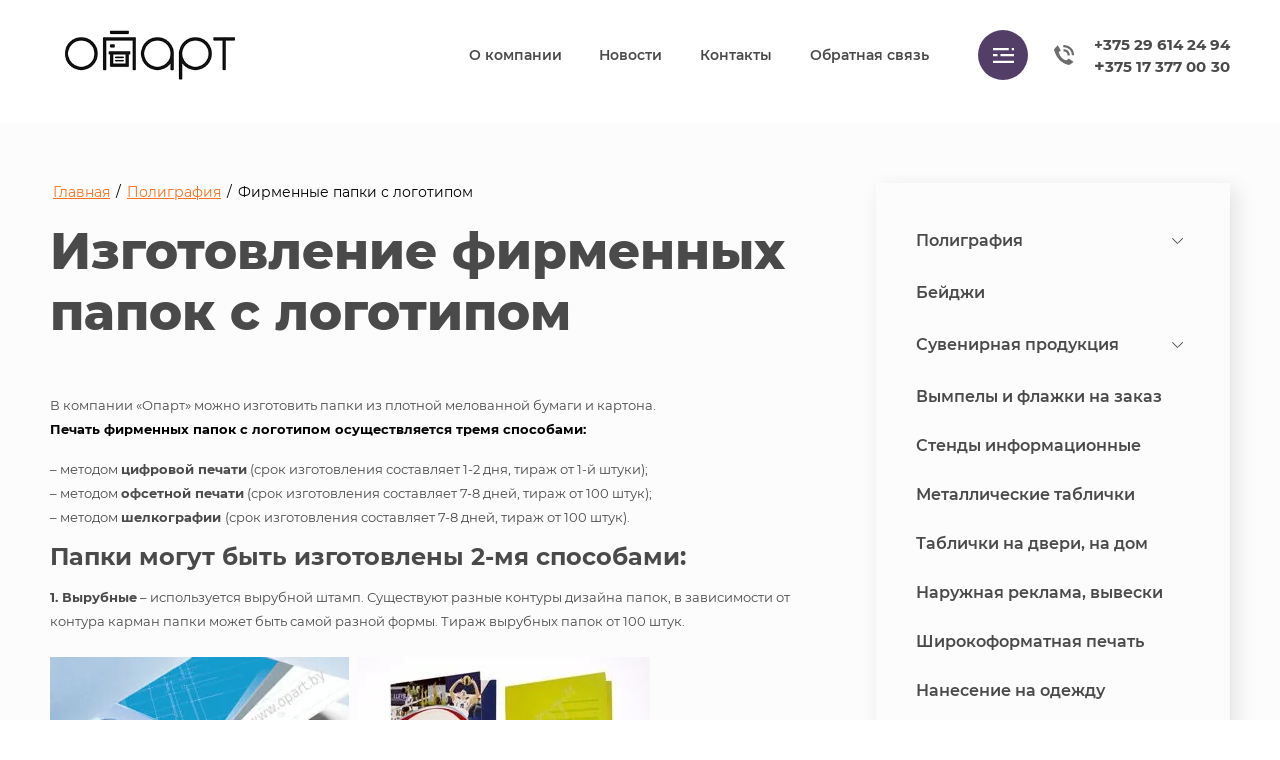

--- FILE ---
content_type: text/html; charset=utf-8
request_url: https://opart.by/firmennyye-papki-s-logotipom
body_size: 19350
content:

<!DOCTYPE html>
<html lang='ru'>
<head>
<link rel="preload" href="/g/fonts/montserrat/montserrat-t.woff2" as="font" crossorigin>
<link rel="preload" href="/g/fonts/montserrat/montserrat-t-i.woff2" as="font" crossorigin>
<link rel="preload" href="/g/fonts/montserrat/montserrat-e-l.woff2" as="font" crossorigin>
<link rel="preload" href="/g/fonts/montserrat/montserrat-e-l-i.woff2" as="font" crossorigin>
<link rel="preload" href="/g/fonts/montserrat/montserrat-l.woff2" as="font" crossorigin>
<link rel="preload" href="/g/fonts/montserrat/montserrat-l-i.woff2" as="font" crossorigin>
<link rel="preload" href="/g/fonts/montserrat/montserrat-r.woff2" as="font" crossorigin>
<link rel="preload" href="/g/fonts/montserrat/montserrat-r-i.woff2" as="font" crossorigin>
<link rel="preload" href="/g/fonts/montserrat/montserrat-m.woff2" as="font" crossorigin>
<link rel="preload" href="/g/fonts/montserrat/montserrat-m-i.woff2" as="font" crossorigin>
<link rel="preload" href="/g/fonts/montserrat/montserrat-s-b.woff2" as="font" crossorigin>
<link rel="preload" href="/g/fonts/montserrat/montserrat-s-b-i.woff2" as="font" crossorigin>
<link rel="preload" href="/g/fonts/montserrat/montserrat-b.woff2" as="font" crossorigin>
<link rel="preload" href="/g/fonts/montserrat/montserrat-b-i.woff2" as="font" crossorigin>
<link rel="preload" href="/g/fonts/montserrat/montserrat-e-b.woff2" as="font" crossorigin>
<link rel="preload" href="/g/fonts/montserrat/montserrat-e-b-i.woff2" as="font" crossorigin>
<link rel="preload" href="/g/fonts/montserrat/montserrat-bl.woff2" as="font" crossorigin>
<link rel="preload" href="/g/fonts/montserrat/montserrat-bl-i.woff2" as="font" crossorigin>

<link rel="stylesheet" href="/t/v649/images/mosaic/designs/design-iab5znyui-1597309733_styles.css" type="text/css"/>
<meta charset="utf-8">
<meta name="robots" content="all"/>
<title>Фирменные папки с логотипом, вырубные папки, папки-обложки из картона с биговкой, папки с карманом | Опарт</title>
<meta name="description" content="Изготовление фирменных папок с логотипом. Вырубные папки. Папки-обложки из картона с биговкой. Папки с карманом. Папки из дизайнерской бумаги. Изготовим точно в срок.">
<meta name="keywords" content="Папки с логотипом, вырубные папки, папки с карманом">
<meta name="viewport" content="width=device-width, initial-scale=1">
<meta name="format-detection" content="telephone=no">


<script>
 var mapKeys = {
     google: "",
     yandex: ""
 };
 var mosaicDesignId = 85842;
 var mosaicDesignPrefix = 'iab5znyui-1597309733';
 var mosaicTimeZone = 'Europe/Moscow';
</script>


<link rel="stylesheet" href="/g/s3/mosaic/css/ms_site_default.css">
<script src="/g/libs/jquery/1.10.2/jquery.min.js"></script>

 	<script src="/g/s3/mosaic/js/do/do.js?rnd=1764685547"></script>
	<link rel="stylesheet" href="/g/css/styles_articles_tpl.css">
	<link rel="stylesheet" href="/g/s3/mosaic/css/animate.css">
	<link rel="stylesheet" href="/t/v649/images/mosaic/modules_patch.scss.css?rnd=1764685547">
	<script src="/g/s3/misc/form/1.2.0/s3.form.js"></script>

<meta name="yandex-verification" content="2c5334a09a954f5b" />
<link rel="stylesheet" href="/g/libs/lightgallery-proxy-to-hs/lightgallery.proxy.to.hs.min.css" media="all" async>
<script src="/g/libs/lightgallery-proxy-to-hs/lightgallery.proxy.to.hs.stub.min.js"></script>
<script src="/g/libs/lightgallery-proxy-to-hs/lightgallery.proxy.to.hs.js" async></script>

<!-- 46b9544ffa2e5e73c3c971fe2ede35a5 -->
<script type='text/javascript' src='/shared/s3/js/lang/ru.js'></script>
<script type='text/javascript' src='/shared/s3/js/common.min.js'></script>
<link rel='stylesheet' type='text/css' href='/shared/s3/css/calendar.css' /><link rel="icon" href="/favicon.ico" type="image/x-icon">

<!--s3_require-->
<link rel="stylesheet" href="/g/basestyle/1.0.1/article/article.css" type="text/css"/>
<link rel="stylesheet" href="/g/basestyle/1.0.1/article/article.blue.css" type="text/css"/>
<script type="text/javascript" src="/g/basestyle/1.0.1/article/article.js" async></script>
<link rel="stylesheet" href="/t/v649/images/mosaic/symbols/symbol-iyhwxtz8y_styles.css" type="text/css"/>
<link rel="stylesheet" href="/t/v649/images/mosaic/symbols/symbol-ivllxuohx_styles.css" type="text/css"/>
<link rel="stylesheet" href="/t/v649/images/mosaic/symbols/symbol-i62sv9mf4_styles.css" type="text/css"/>
<link rel="stylesheet" href="/t/v649/images/mosaic/symbols/symbol-iwug9yib7_styles.css" type="text/css"/>
<!--/s3_require-->

<link rel='stylesheet' type='text/css' href='/t/images/__csspatch/1/patch.css'/>




			<link id="mosaic-theme-css" rel="stylesheet" href="/t/v649/images/mosaic/themes/iab5znyui-1597309733_theme-inrmypcqp.css">
	</head>
<body>
<div class='mosaic-wrap'>
<div class='root root--u-iab5znyui' id='iab5znyui_0'>
<div class='section section--u-ie33kqxxd' id='ie33kqxxd_0' data-do-section='{"screen":{"scroll":false,"smooth":"1"}}'>
<div class='section section--u-ieb2gwbr4' id='ieb2gwbr4_0' data-do-section='{"screen":{"scroll":false,"smooth":"1"}}'>
<div class='container container--u-iml3y4dy5' id='iml3y4dy5_0'>

<div class='container container--u-iyhwxtz8y' id='iyhwxtz8y_0'>
<div class='div div--u-igarf9l9j' id='igarf9l9j_0'>
<a href='/' class='link-universal link-universal--u-imrkan9f9' id='imrkan9f9_0' data-do-link_universal='{"screen":{"type":"link","popup":"none","eventName":"none","eventElement":"self","eventAction":"","selectedTag":"","linkType":"link","blank":false}}'>
<div class='imageFit imageFit--u-i1qfaznpz' id='i1qfaznpz_0' data-do-image='{"screen":{"objectFit":"contain"}}'>
<img data-origin-src='/thumb/2/48PcVb3Yr6moSQDwffy-8g/r/d/lo.png' data-size='268x79' src='/thumb/2/frGurfHVC_4EmUcztwloGg/640r480/d/lo.png' alt='ло' title='' class='imageFit__img imageFit__img--u-iddpqupjp' id='iddpqupjp_0' />
<div class='imageFit__overlay imageFit__overlay--u-i7y53zj4x' id='i7y53zj4x_0'></div>
<div class='imageFit__zoom imageFit__zoom--u-i6dofzj0x' id='i6dofzj0x_0'>
<span class='svg_image svg_image--u-i5xi8c6jy' id='i5xi8c6jy_0' data-do-svg_image='{"screen":{"stretch":"1"}}'>

</span>
</div>
</div>
<div class='div div--u-is2cr59tc' id='is2cr59tc_0'>
<div class='text text--u-ij0otj37e' id='ij0otj37e_0'>
<span class='text-block-wrap-div' ></span>
</div>
<div class='text text--u-itqv8m78s' id='itqv8m78s_0'>
<span class='text-block-wrap-div' ><br></span>
</div>
</div>
</a>
</div>
<div class='div div--u-ixaygmsdt' id='ixaygmsdt_0'>
<div class='hor-menu hor-menu--u-i1taxq46z' id='i1taxq46z_0' data-do-menu_horizontal='{"screen":{"mode":"Popup","cancelForward":false,"more":"1","toLevel":0}}'>
<ul class='hor-menu__list hor-menu__list--u-iig8h7cev' id='iig8h7cev_0'>
<li class='hor-menu__item hor-menu__item--u-im5wq1tin ' id='im5wq1tin_0'>
<a   href='/about' class='hor-menu__link hor-menu__link--u-ike7ebhpo' id='ike7ebhpo_0'>
<span class='hor-menu__text hor-menu__text--u-iocrwa6ls' id='iocrwa6ls_0'>
<span class='text-block-wrap-div' >О компании</span>
</span>
</a>


    </li>
    <li class='hor-menu__item hor-menu__item--u-im5wq1tin ' id='im5wq1tin_1'>
<a   href='/news' class='hor-menu__link hor-menu__link--u-ike7ebhpo' id='ike7ebhpo_1'>
<span class='hor-menu__text hor-menu__text--u-iocrwa6ls' id='iocrwa6ls_1'>
<span class='text-block-wrap-div' >Новости</span>
</span>
</a>


    </li>
    <li class='hor-menu__item hor-menu__item--u-im5wq1tin ' id='im5wq1tin_2'>
<a   href='/contacts' class='hor-menu__link hor-menu__link--u-ike7ebhpo' id='ike7ebhpo_2'>
<span class='hor-menu__text hor-menu__text--u-iocrwa6ls' id='iocrwa6ls_2'>
<span class='text-block-wrap-div' >Контакты</span>
</span>
</a>


    </li>
    <li class='hor-menu__item hor-menu__item--u-im5wq1tin ' id='im5wq1tin_3'>
<a   href='/mail' class='hor-menu__link hor-menu__link--u-ike7ebhpo' id='ike7ebhpo_3'>
<span class='hor-menu__text hor-menu__text--u-iocrwa6ls' id='iocrwa6ls_3'>
<span class='text-block-wrap-div' >Обратная связь</span>
</span>
</a>


    </li>
    <li class='hor-menu__item hor-menu__item--u-im5wq1tin ' id='im5wq1tin_4'>
<a   href='/otsyvy' class='hor-menu__link hor-menu__link--u-ike7ebhpo' id='ike7ebhpo_4'>
<span class='hor-menu__text hor-menu__text--u-iocrwa6ls' id='iocrwa6ls_4'>
<span class='text-block-wrap-div' >Отзывы</span>
</span>
</a>


    </li>
    <li class='hor-menu__item hor-menu__item--u-im5wq1tin ' id='im5wq1tin_5'>
<a   href='/politika-obrabotki-personalnyh-dannyh' class='hor-menu__link hor-menu__link--u-ike7ebhpo' id='ike7ebhpo_5'>
<span class='hor-menu__text hor-menu__text--u-iocrwa6ls' id='iocrwa6ls_5'>
<span class='text-block-wrap-div' >Политика обработки персональных данных</span>
</span>
</a>


    </li>
    <li class='hor-menu__item hor-menu__item--u-im5wq1tin ' id='im5wq1tin_6'>
<a   href='/dogovor-oferty' class='hor-menu__link hor-menu__link--u-ike7ebhpo' id='ike7ebhpo_6'>
<span class='hor-menu__text hor-menu__text--u-iocrwa6ls' id='iocrwa6ls_6'>
<span class='text-block-wrap-div' >Договор оферты</span>
</span>
</a>


    </li>
    <li class='hor-menu__item hor-menu__item--u-im5wq1tin ' id='im5wq1tin_7'>
<a   href='/trebovania' class='hor-menu__link hor-menu__link--u-ike7ebhpo' id='ike7ebhpo_7'>
<span class='hor-menu__text hor-menu__text--u-iocrwa6ls' id='iocrwa6ls_7'>
<span class='text-block-wrap-div' >Требования к файлам</span>
</span>
</a>


</li></ul>
<ul class='hor-menu__more_list hor-menu__more_list--u-ii7tu96e9' id='ii7tu96e9_0'>
<li class='hor-menu__item hor-menu__item--u-iofnligaz' id='iofnligaz_0'>
<a href='#' class='hor-menu__more_link hor-menu__more_link--u-ikpph5yuy' id='ikpph5yuy_0'>
<span class='hor-menu__text hor-menu__text--u-iwth96zge' id='iwth96zge_0'>
<span class='text-block-wrap-div' >...</span>
</span>
</a>
<ul class='hor-menu__sub_list hor-menu__sub_list--u-ik89bgdw0' id='ik89bgdw0_0'>
</ul>
</li>
</ul>
</div>
</div>
<div class='div div--u-i3dtqkyj1' id='i3dtqkyj1_0'>
<div class='list list--u-ii2p24cj0' id='ii2p24cj0_0'>
<div class='list__item list__item--u-iwjsok5q8' id='iwjsok5q8_0'>
<a target='_self' href='tel:+375296142494' class='link-universal link-universal--u-i83pagot9' id='i83pagot9_0' data-do-link_universal='{"screen":{"type":"link","popup":"none","eventName":"none","eventElement":"self","eventAction":"","selectedTag":"","linkType":"phone","blank":false}}'>
<div class='text text--u-isrj1d3vh' id='isrj1d3vh_0'>
<span class='text-block-wrap-div' ><span style="font-size:15px">+375 29 614 24 94</span></span>
</div>
</a>
</div>
<div class='list__item list__item--u-iwjsok5q8' id='iwjsok5q8_1'>
<a target='_self' href='tel:+375173770030' class='link-universal link-universal--u-i83pagot9' id='i83pagot9_1' data-do-link_universal='{"screen":{"type":"link","popup":"none","eventName":"none","eventElement":"self","eventAction":"","selectedTag":"","linkType":"phone","blank":false}}'>
<div class='text text--u-isrj1d3vh' id='isrj1d3vh_1'>
<span class='text-block-wrap-div' >+<span style="font-size:15px">375 17 377 00</span> <span style="font-size:15px">30</span></span>
</div>
</a>
</div>
</div>
<div class='div div--u-io0ar4a7k' id='io0ar4a7k_0'>
<span class='svg_image svg_image--u-ij0rre6j7' id='ij0rre6j7_0' data-do-svg_image='{"screen":{"stretch":"1"}}'>
<svg xmlns="http://www.w3.org/2000/svg" preserveAspectRatio="xMidYMid" width="36" height="36" viewBox="0 0 36 36" data-prefix="i2wamvsl3"><path d="M31.966 18.512c.05-4.222-1.126-7.584-3.498-9.994-2.253-2.289-5.239-3.367-7.347-3.867-2.379-.566-4.227-.55-4.246-.549l.005-.001-.067-4.1c.091-.002 2.266-.031 5.094.625 1.668.386 3.237.933 4.663 1.626 1.819.883 3.409 2.007 4.728 3.341a15.511 15.511 0 0 1 3.438 5.333c.874 2.251 1.3 4.82 1.266 7.636l-4.036-.05zm-9.392-4.899c-2.064-2.085-5.39-2.086-5.423-2.085l-.07-4.101c.132-.002 1.334-.012 2.91.361.947.224 1.842.541 2.661.944a10.24 10.24 0 0 1 2.768 1.973c.93.94 1.65 2.06 2.139 3.329.537 1.391.799 2.976.778 4.709l-4.035-.048c.024-2.189-.557-3.899-1.728-5.082zm.355 13.965l3.444-3.172 8.612 5.578C32.078 33.703 27.019 36 27.019 36 4.737 31.844.001 8.165.001 8.165-.123 7.622 6.621.454 6.621.454l5.544 9.023-3.66 3.609c4.413 14.766 14.424 14.492 14.424 14.492z" class="path-ir62kxs9m" fill-rule="evenodd"/></svg>
</span>
</div>
</div>
</div></div>
</div>
</div>
<div class='section section--u-ievqyzsg6' id='ievqyzsg6_0' data-do-section='{"screen":{"scroll":false,"smooth":"1"}}'>
<div class='container container--u-inmrn0j2z' id='inmrn0j2z_0'>
<div class='container container--u-in3apqmo2' id='in3apqmo2_0'>
<div class='div div--u-i30dsasmt' id='i30dsasmt_0'>
<div data-url='/firmennyye-papki-s-logotipom' class='mosaic-crumbs mosaic-crumbs--u-i2tv0og5w' id='i2tv0og5w_0' data-do-crumbs='{"screen":{"delimiter":"\/"}}'>
<a href="/" class="mosaic-crumbs__item_link mosaic-crumbs__item_link--u-i5o6xvkv7" ><span class="text-block-wrap-div">Главная</span></a><span class="mosaic-crumbs__delimiter mosaic-crumbs__delimiter--u-imu5ux5af">/</span><a href="/poligrafiya" class="mosaic-crumbs__item_link mosaic-crumbs__item_link--u-i5o6xvkv7"><span class="text-block-wrap-div">Полиграфия</span></a><span class="mosaic-crumbs__delimiter mosaic-crumbs__delimiter--u-imu5ux5af">/</span><span class="mosaic-crumbs__last mosaic-crumbs__last--u-izbemqm1u"><span class="text-block-wrap-div">Фирменные папки с логотипом</span></span>
</div>
<h1 class='page-title page-title--u-i9cpzj2r7' id='i9cpzj2r7_0'>
Изготовление фирменных папок с логотипом
</h1>
<div class='content content--u-iko8x55di' id='iko8x55di_0' data-do-content='{"screen":{"image":false,"gallery":false,"text":false,"headers":false}}'>




	<p><span style="font-size: 10pt;">В компании &laquo;Опарт&raquo; можно изготовить папки из плотной мелованной бумаги и картона.&nbsp;</span><br /><span style="font-size: 10pt; color: #000000;"><strong>Печать фирменных папок с логотипом осуществляется тремя способами:</strong></span></p>
<p><span style="font-size: 10pt;">&ndash; методом <strong>цифровой печати</strong> (срок изготовления составляет 1-2 дня, тираж от 1-й штуки);</span><br /><span style="font-size: 10pt;">&ndash; методом <strong>офсетной печати</strong> (срок изготовления составляет 7-8 дней, тираж от 100 штук);</span><br /><span style="font-size: 10pt;">&ndash; методом&nbsp;<strong>шелкографии </strong>(срок изготовления составляет 7-8 дней, тираж от 100 штук).&nbsp;</span></p>
<h2>Папки могут быть изготовлены 2-мя способами:</h2>
<p><span style="font-size: 10pt;" data-mce-mark="1"><strong>1. Вырубные</strong> &ndash; используется вырубной штамп. Существуют разные контуры дизайна папок, в зависимости от контура карман папки может быть самой разной формы. Тираж вырубных папок от 100 штук.</span><br /><br /><a href="/thumb/2/TTufEb7t7CyDbg0n_XstxQ/r/d/pechat_papok_v_minske_nedorogo.jpg" class="highslide" onclick="return hs.expand(this)"><img alt="Печать и изготовление папок в Минске. Полиграфия. Сувенирная продукция." src="/thumb/2/oK6Wn_KiGIqWwP6lhu8vcA/320r200/d/pechat_papok_v_minske_nedorogo.jpg" style="border-width: 0;" title="Вырубные папки" /></a>&nbsp;&nbsp;<a href="/thumb/2/U5LxeeKbnYseEETKw5MGoQ/r/d/vyrubnyye_papki.jpg" class="highslide" onclick="return hs.expand(this)"><img alt="vyrubnyye_papki.jpg" src="/thumb/2/qovU_p5JjB5jyEdu-VNE3g/320r200/d/vyrubnyye_papki.jpg" style="border-width: 0;" /></a></p>
<p><span style="font-size: 10pt;"><strong>2. Папки-обложки из картона с биговкой</strong> (с карманом/без). Внутренний карман приклеивается на двухсторонний скотч. Этот способ хорош при заказе папок из дизайнерской бумаги (расход дорогой бумаги более экономичный), а также при небольших тиражах.</span><br /><br /><a href="/thumb/2/a9QdVYdC15ThctLXkYsyRQ/r/d/papki_ruchki_znachki_s_logo.jpg" class="highslide" onclick="return hs.expand(this)"><img alt="Папки-обложки с логотипом. Изготовим точно в срок." src="/thumb/2/m8QblgSRmFnI857IGfaoUg/320r200/d/papki_ruchki_znachki_s_logo.jpg" style="border-width: 0;" title="Папки-обложки с логотипом." /></a>&nbsp;&nbsp;<a href="/thumb/2/pevKB8XUyFj2I445JAf4Dw/r/d/izgotovleniye_papok_s_karmanom.jpg" class="highslide" onclick="return hs.expand(this)"><img alt="Печать папок в Минске. Полиграфия. Сувенирная продукция." src="/thumb/2/x1reTQPTZQR9nysgkpTGcg/320r200/d/izgotovleniye_papok_s_karmanom.jpg" style="border-width: 0;" title="Папки с карманом" /></a></p>
<p><span data-mce-mark="1"><span data-mce-mark="1"><strong>&nbsp;</strong></span></span></p>
<h2 style="display: inline !important;"><strong>Послепечатная подготовка фирменных папок</strong>:</h2>
<p><span data-mce-mark="1"><span data-mce-mark="1"></span></span><strong><span data-mce-mark="1"></span></strong><span style="font-size: 10pt;" data-mce-mark="1">&ndash; <strong>ламинирование: матовое или глянцевое.</strong> Если Вы хотите продлить пользование папками, закажите ламинированные фирменные папки &ndash; срок их эксплуатации продлится в 2-3 раза;<br /></span><span style="font-size: 10pt;" data-mce-mark="1">&ndash; <strong>тиснение фольгой или конгрев.</strong> Логотип, нанесенный на фирменную папку методом фольгирования или конгрева, придаст Вашей продукции эффектности;<br /></span><span style="font-size: 10pt;" data-mce-mark="1">&ndash; <strong>нанесение выборочного УФ-лака</strong>.</span></p>

	

</div>
</div>
<div class='div div--u-irx04l5mm' id='irx04l5mm_0'>
<div class='ver-menu ver-menu--u-iifp78o1i' id='iifp78o1i_0' data-do-menu_vertical='{"screen":{"mode":"dropdown","toLevel":0,"firstClickOpen":false}}'>
<ul class='ver-menu__list ver-menu__list--u-io6oqruby' id='io6oqruby_0'>
<li class='ver-menu__item ver-menu__item--u-i7vp13jwb is-current' id='i7vp13jwb_0'>
<a   href='/poligrafiya' class='ver-menu__link ver-menu__link--u-ivw9gqj0q' id='ivw9gqj0q_0'>
<span class='ver-menu__text ver-menu__text--u-iplzm0jv4' id='iplzm0jv4_0'>
<span class='text-block-wrap-div' >Полиграфия</span>
</span>
<span class='ver-menu__icon ver-menu__icon--u-ix6z41r4d' id='ix6z41r4d_0'></span>
</a>


    <ul class='ver-menu__sub_list ver-menu__sub_list--u-irdcp4xsr' id='irdcp4xsr_0'>
<li class='ver-menu__sub_item ver-menu__sub_item--u-iul32e1mh ' id='iul32e1mh_0'>
<a   href='/isgotovlenie_pechat_afish_i_plakatov' class='ver-menu__sub_link ver-menu__sub_link--u-i6ucpazzt' id='i6ucpazzt_0'>
<span class='ver-menu__sub_text ver-menu__sub_text--u-ii4hxv1lo' id='ii4hxv1lo_0'>
<span class='text-block-wrap-div' >Афиши и плакаты</span>
</span>
</a>

    </li>
    <li class='ver-menu__sub_item ver-menu__sub_item--u-iul32e1mh ' id='iul32e1mh_1'>
<a   href='/bedzhi_na_magnite' class='ver-menu__sub_link ver-menu__sub_link--u-i6ucpazzt' id='i6ucpazzt_1'>
<span class='ver-menu__sub_text ver-menu__sub_text--u-ii4hxv1lo' id='ii4hxv1lo_1'>
<span class='text-block-wrap-div' >Бейджи</span>
</span>
</a>

    </li>
    <li class='ver-menu__sub_item ver-menu__sub_item--u-iul32e1mh ' id='iul32e1mh_2'>
<a   href='/bloknoty-i-bloki-dlya-zapisey' class='ver-menu__sub_link ver-menu__sub_link--u-i6ucpazzt' id='i6ucpazzt_2'>
<span class='ver-menu__sub_text ver-menu__sub_text--u-ii4hxv1lo' id='ii4hxv1lo_2'>
<span class='text-block-wrap-div' >Блокноты и блоки для записей</span>
</span>
</a>

    </li>
    <li class='ver-menu__sub_item ver-menu__sub_item--u-iul32e1mh ' id='iul32e1mh_3'>
<a   href='/peshat-bukletov' class='ver-menu__sub_link ver-menu__sub_link--u-i6ucpazzt' id='i6ucpazzt_3'>
<span class='ver-menu__sub_text ver-menu__sub_text--u-ii4hxv1lo' id='ii4hxv1lo_3'>
<span class='text-block-wrap-div' >Буклеты</span>
</span>
</a>

    </li>
    <li class='ver-menu__sub_item ver-menu__sub_item--u-iul32e1mh ' id='iul32e1mh_4'>
<a  target='_blank'  href='/vizitki_laminirovannye_disaynerskie' class='ver-menu__sub_link ver-menu__sub_link--u-i6ucpazzt' id='i6ucpazzt_4'>
<span class='ver-menu__sub_text ver-menu__sub_text--u-ii4hxv1lo' id='ii4hxv1lo_4'>
<span class='text-block-wrap-div' >Визитки</span>
</span>
</a>

    </li>
    <li class='ver-menu__sub_item ver-menu__sub_item--u-iul32e1mh ' id='iul32e1mh_5'>
<a   href='/pechat-gramot-i-diplomov' class='ver-menu__sub_link ver-menu__sub_link--u-i6ucpazzt' id='i6ucpazzt_5'>
<span class='ver-menu__sub_text ver-menu__sub_text--u-ii4hxv1lo' id='ii4hxv1lo_5'>
<span class='text-block-wrap-div' >Грамоты и дипломы</span>
</span>
</a>

    </li>
    <li class='ver-menu__sub_item ver-menu__sub_item--u-iul32e1mh ' id='iul32e1mh_6'>
<a   href='/kalendari_kvartalnye_karmannye_nastolnye' class='ver-menu__sub_link ver-menu__sub_link--u-i6ucpazzt' id='i6ucpazzt_6'>
<span class='ver-menu__sub_text ver-menu__sub_text--u-ii4hxv1lo' id='ii4hxv1lo_6'>
<span class='text-block-wrap-div' >Календари 2026</span>
</span>
</a>

    </li>
    <li class='ver-menu__sub_item ver-menu__sub_item--u-iul32e1mh ' id='iul32e1mh_7'>
<a   href='/pechat-flaerov-listovok' class='ver-menu__sub_link ver-menu__sub_link--u-i6ucpazzt' id='i6ucpazzt_7'>
<span class='ver-menu__sub_text ver-menu__sub_text--u-ii4hxv1lo' id='ii4hxv1lo_7'>
<span class='text-block-wrap-div' >Листовки, флаеры</span>
</span>
</a>

    </li>
    <li class='ver-menu__sub_item ver-menu__sub_item--u-iul32e1mh ' id='iul32e1mh_8'>
<a   href='/vinilivye-nakleyki-pod-smoloy' class='ver-menu__sub_link ver-menu__sub_link--u-i6ucpazzt' id='i6ucpazzt_8'>
<span class='ver-menu__sub_text ver-menu__sub_text--u-ii4hxv1lo' id='ii4hxv1lo_8'>
<span class='text-block-wrap-div' >Наклейки</span>
</span>
</a>

    </li>
    <li class='ver-menu__sub_item ver-menu__sub_item--u-iul32e1mh ' id='iul32e1mh_9'>
<a   href='/korporativnye_otkrytki_na_yubiley' class='ver-menu__sub_link ver-menu__sub_link--u-i6ucpazzt' id='i6ucpazzt_9'>
<span class='ver-menu__sub_text ver-menu__sub_text--u-ii4hxv1lo' id='ii4hxv1lo_9'>
<span class='text-block-wrap-div' >Открытки и пригласительные</span>
</span>
</a>

    </li>
    <li class='ver-menu__sub_item ver-menu__sub_item--u-iul32e1mh ' id='iul32e1mh_10'>
<a   href='/priglasitelnye-na-svadbu' class='ver-menu__sub_link ver-menu__sub_link--u-i6ucpazzt' id='i6ucpazzt_10'>
<span class='ver-menu__sub_text ver-menu__sub_text--u-ii4hxv1lo' id='ii4hxv1lo_10'>
<span class='text-block-wrap-div' >Пригласительные на свадьбу</span>
</span>
</a>

    </li>
    <li class='ver-menu__sub_item ver-menu__sub_item--u-iul32e1mh is-current' id='iul32e1mh_11'>
<a   href='/firmennyye-papki-s-logotipom' class='ver-menu__sub_link ver-menu__sub_link--u-i6ucpazzt' id='i6ucpazzt_11'>
<span class='ver-menu__sub_text ver-menu__sub_text--u-ii4hxv1lo' id='ii4hxv1lo_11'>
<span class='text-block-wrap-div' >Фирменные папки с логотипом</span>
</span>
</a>

    </li>
            </ul></li>
    <li class='ver-menu__item ver-menu__item--u-i7vp13jwb ' id='i7vp13jwb_1'>
<a   href='/bedzhi_na_magnite' class='ver-menu__link ver-menu__link--u-ivw9gqj0q' id='ivw9gqj0q_1'>
<span class='ver-menu__text ver-menu__text--u-iplzm0jv4' id='iplzm0jv4_1'>
<span class='text-block-wrap-div' >Бейджи</span>
</span>
</a>


    </li>
    <li class='ver-menu__item ver-menu__item--u-i7vp13jwb ' id='i7vp13jwb_2'>
<a   href='/logo-na-kruzhki-kanctovary-suveniry' class='ver-menu__link ver-menu__link--u-ivw9gqj0q' id='ivw9gqj0q_2'>
<span class='ver-menu__text ver-menu__text--u-iplzm0jv4' id='iplzm0jv4_2'>
<span class='text-block-wrap-div' >Сувенирная продукция</span>
</span>
<span class='ver-menu__icon ver-menu__icon--u-ix6z41r4d' id='ix6z41r4d_1'></span>
</a>


    <ul class='ver-menu__sub_list ver-menu__sub_list--u-irdcp4xsr' id='irdcp4xsr_1'>
<li class='ver-menu__sub_item ver-menu__sub_item--u-iul32e1mh ' id='iul32e1mh_12'>
<a   href='/brelki' class='ver-menu__sub_link ver-menu__sub_link--u-i6ucpazzt' id='i6ucpazzt_12'>
<span class='ver-menu__sub_text ver-menu__sub_text--u-ii4hxv1lo' id='ii4hxv1lo_12'>
<span class='text-block-wrap-div' >Брелки</span>
</span>
</a>

    </li>
    <li class='ver-menu__sub_item ver-menu__sub_item--u-iul32e1mh ' id='iul32e1mh_13'>
<a   href='/deti' class='ver-menu__sub_link ver-menu__sub_link--u-i6ucpazzt' id='i6ucpazzt_13'>
<span class='ver-menu__sub_text ver-menu__sub_text--u-ii4hxv1lo' id='ii4hxv1lo_13'>
<span class='text-block-wrap-div' >Детский мир</span>
</span>
</a>

    </li>
    <li class='ver-menu__sub_item ver-menu__sub_item--u-iul32e1mh ' id='iul32e1mh_14'>
<a   href='/zakatnye-znachki-salitye-smoloj' class='ver-menu__sub_link ver-menu__sub_link--u-i6ucpazzt' id='i6ucpazzt_14'>
<span class='ver-menu__sub_text ver-menu__sub_text--u-ii4hxv1lo' id='ii4hxv1lo_14'>
<span class='text-block-wrap-div' >Значки</span>
</span>
</a>

    </li>
    <li class='ver-menu__sub_item ver-menu__sub_item--u-iul32e1mh ' id='iul32e1mh_15'>
<a   href='/izobrazhenie-na-kruzhki-tarelki' class='ver-menu__sub_link ver-menu__sub_link--u-i6ucpazzt' id='i6ucpazzt_15'>
<span class='ver-menu__sub_text ver-menu__sub_text--u-ii4hxv1lo' id='ii4hxv1lo_15'>
<span class='text-block-wrap-div' >Кружки, тарелки, рюмки...</span>
</span>
</a>

    </li>
    <li class='ver-menu__sub_item ver-menu__sub_item--u-iul32e1mh ' id='iul32e1mh_16'>
<a   href='/magnitiki-na-zakaz' class='ver-menu__sub_link ver-menu__sub_link--u-i6ucpazzt' id='i6ucpazzt_16'>
<span class='ver-menu__sub_text ver-menu__sub_text--u-ii4hxv1lo' id='ii4hxv1lo_16'>
<span class='text-block-wrap-div' >Магнитики</span>
</span>
</a>

    </li>
    <li class='ver-menu__sub_item ver-menu__sub_item--u-iul32e1mh ' id='iul32e1mh_17'>
<a   href='/nagradnaja-produkcia' class='ver-menu__sub_link ver-menu__sub_link--u-i6ucpazzt' id='i6ucpazzt_17'>
<span class='ver-menu__sub_text ver-menu__sub_text--u-ii4hxv1lo' id='ii4hxv1lo_17'>
<span class='text-block-wrap-div' >Наградная продукция</span>
</span>
</a>

    </li>
    <li class='ver-menu__sub_item ver-menu__sub_item--u-iul32e1mh ' id='iul32e1mh_18'>
<a   href='/firmenye_pakety_s_logotipom' class='ver-menu__sub_link ver-menu__sub_link--u-i6ucpazzt' id='i6ucpazzt_18'>
<span class='ver-menu__sub_text ver-menu__sub_text--u-ii4hxv1lo' id='ii4hxv1lo_18'>
<span class='text-block-wrap-div' >Пакеты фирменные</span>
</span>
</a>

    </li>
    <li class='ver-menu__sub_item ver-menu__sub_item--u-iul32e1mh ' id='iul32e1mh_19'>
<a   href='/korporativnye_podarki_s_logotipom' class='ver-menu__sub_link ver-menu__sub_link--u-i6ucpazzt' id='i6ucpazzt_19'>
<span class='ver-menu__sub_text ver-menu__sub_text--u-ii4hxv1lo' id='ii4hxv1lo_19'>
<span class='text-block-wrap-div' >Подарки с логотипом</span>
</span>
</a>

    </li>
    <li class='ver-menu__sub_item ver-menu__sub_item--u-iul32e1mh ' id='iul32e1mh_20'>
<a   href='/upakovka-dla-podarkov' class='ver-menu__sub_link ver-menu__sub_link--u-i6ucpazzt' id='i6ucpazzt_20'>
<span class='ver-menu__sub_text ver-menu__sub_text--u-ii4hxv1lo' id='ii4hxv1lo_20'>
<span class='text-block-wrap-div' >Упаковка для подарков</span>
</span>
</a>

    </li>
    <li class='ver-menu__sub_item ver-menu__sub_item--u-iul32e1mh ' id='iul32e1mh_21'>
<a   href='/nastennye-derevyannye-chasy' class='ver-menu__sub_link ver-menu__sub_link--u-i6ucpazzt' id='i6ucpazzt_21'>
<span class='ver-menu__sub_text ver-menu__sub_text--u-ii4hxv1lo' id='ii4hxv1lo_21'>
<span class='text-block-wrap-div' >Часы настенные</span>
</span>
</a>

    </li>
            </ul></li>
    <li class='ver-menu__item ver-menu__item--u-i7vp13jwb ' id='i7vp13jwb_3'>
<a   href='/vympely_flazshki_na_zakaz' class='ver-menu__link ver-menu__link--u-ivw9gqj0q' id='ivw9gqj0q_3'>
<span class='ver-menu__text ver-menu__text--u-iplzm0jv4' id='iplzm0jv4_3'>
<span class='text-block-wrap-div' >Вымпелы и флажки на заказ</span>
</span>
</a>


    </li>
    <li class='ver-menu__item ver-menu__item--u-i7vp13jwb ' id='i7vp13jwb_4'>
<a   href='/stendy_informacionnye_dlya_shkoly' class='ver-menu__link ver-menu__link--u-ivw9gqj0q' id='ivw9gqj0q_4'>
<span class='ver-menu__text ver-menu__text--u-iplzm0jv4' id='iplzm0jv4_4'>
<span class='text-block-wrap-div' >Стенды информационные</span>
</span>
</a>


    </li>
    <li class='ver-menu__item ver-menu__item--u-i7vp13jwb ' id='i7vp13jwb_5'>
<a   href='/metallicheskie-tablichki-graverton' class='ver-menu__link ver-menu__link--u-ivw9gqj0q' id='ivw9gqj0q_5'>
<span class='ver-menu__text ver-menu__text--u-iplzm0jv4' id='iplzm0jv4_5'>
<span class='text-block-wrap-div' >Металлические таблички</span>
</span>
</a>


    </li>
    <li class='ver-menu__item ver-menu__item--u-i7vp13jwb ' id='i7vp13jwb_6'>
<a   href='/tablichki_na_dveri_na_orgstekle' class='ver-menu__link ver-menu__link--u-ivw9gqj0q' id='ivw9gqj0q_6'>
<span class='ver-menu__text ver-menu__text--u-iplzm0jv4' id='iplzm0jv4_6'>
<span class='text-block-wrap-div' >Таблички на двери, на дом</span>
</span>
</a>


    </li>
    <li class='ver-menu__item ver-menu__item--u-i7vp13jwb ' id='i7vp13jwb_7'>
<a   href='/naruzhnaya_reklama_vyveski_shtendery' class='ver-menu__link ver-menu__link--u-ivw9gqj0q' id='ivw9gqj0q_7'>
<span class='ver-menu__text ver-menu__text--u-iplzm0jv4' id='iplzm0jv4_7'>
<span class='text-block-wrap-div' >Наружная реклама, вывески</span>
</span>
</a>


    </li>
    <li class='ver-menu__item ver-menu__item--u-i7vp13jwb ' id='i7vp13jwb_8'>
<a   href='/bordy_shirokoformatnaya-pechat_na_holste_bannere' class='ver-menu__link ver-menu__link--u-ivw9gqj0q' id='ivw9gqj0q_8'>
<span class='ver-menu__text ver-menu__text--u-iplzm0jv4' id='iplzm0jv4_8'>
<span class='text-block-wrap-div' >Широкоформатная печать</span>
</span>
</a>


    </li>
    <li class='ver-menu__item ver-menu__item--u-i7vp13jwb ' id='i7vp13jwb_9'>
<a   href='/logo-na-majku-sumki-sharfy' class='ver-menu__link ver-menu__link--u-ivw9gqj0q' id='ivw9gqj0q_9'>
<span class='ver-menu__text ver-menu__text--u-iplzm0jv4' id='iplzm0jv4_9'>
<span class='text-block-wrap-div' >Нанесение на одежду</span>
</span>
</a>


    </li>
    <li class='ver-menu__item ver-menu__item--u-i7vp13jwb ' id='i7vp13jwb_10'>
<a   href='/derevyanye-suveniry' class='ver-menu__link ver-menu__link--u-ivw9gqj0q' id='ivw9gqj0q_10'>
<span class='ver-menu__text ver-menu__text--u-iplzm0jv4' id='iplzm0jv4_10'>
<span class='text-block-wrap-div' >Лазерная резка</span>
</span>
</a>


    </li>
    <li class='ver-menu__item ver-menu__item--u-i7vp13jwb ' id='i7vp13jwb_11'>
<a   href='/dla_kofeyni_restorana' class='ver-menu__link ver-menu__link--u-ivw9gqj0q' id='ivw9gqj0q_11'>
<span class='ver-menu__text ver-menu__text--u-iplzm0jv4' id='iplzm0jv4_11'>
<span class='text-block-wrap-div' >Для кофейни, ресторана</span>
</span>
</a>


    </li>
    <li class='ver-menu__item ver-menu__item--u-i7vp13jwb ' id='i7vp13jwb_12'>
<a   href='/dlya-uchrezhdenij-zdravoohraneniya-otdyha-i-ozdorovleniya' class='ver-menu__link ver-menu__link--u-ivw9gqj0q' id='ivw9gqj0q_12'>
<span class='ver-menu__text ver-menu__text--u-iplzm0jv4' id='iplzm0jv4_12'>
<span class='text-block-wrap-div' >Для учреждений здравоохранения, отдыха и оздоровления</span>
</span>
</a>


    </li>
    <li class='ver-menu__item ver-menu__item--u-i7vp13jwb ' id='i7vp13jwb_13'>
<a   href='/stati-1' class='ver-menu__link ver-menu__link--u-ivw9gqj0q' id='ivw9gqj0q_13'>
<span class='ver-menu__text ver-menu__text--u-iplzm0jv4' id='iplzm0jv4_13'>
<span class='text-block-wrap-div' >Статьи</span>
</span>
</a>


</li></ul>
</div>
<div class='imageFit imageFit--u-ij2hmqetb' id='ij2hmqetb_0' data-do-image='{"screen":{"objectFit":"cover"}}'>
<img data-origin-src='/thumb/2/3ofoaIxY1PamJobtYfqm2A/r/d/snimok_ekrana_2021-01-12_v_140708.jpg' data-size='2500x1563' src='/thumb/2/nySzzyLRevPsFHBqTuXP0w/640r480/d/snimok_ekrana_2021-01-12_v_140708.jpg' alt='Снимок экрана 2021-01-12 в 14.07.08' title='' class='imageFit__img imageFit__img--u-i0gdz2aim' id='i0gdz2aim_0' />
<div class='imageFit__overlay imageFit__overlay--u-idcou7ijz' id='idcou7ijz_0'></div>
<div class='imageFit__zoom imageFit__zoom--u-iinvgv84t' id='iinvgv84t_0'>
<span class='svg_image svg_image--u-i40wxs52h' id='i40wxs52h_0' data-do-svg_image='{"screen":{"stretch":"1"}}'>

</span>
</div>
</div>
</div>
</div>
</div>

<div class='container container--u-ivllxuohx' id='ivllxuohx_0'>
<div class='container container--u-ivm9cr1gg' id='ivm9cr1gg_0'>
<div class='div div--u-icoq1idba' id='icoq1idba_0'>
<div class='div div--u-inbogbl0c' id='inbogbl0c_0'>
<div class='div div--u-im3nkwmp4' id='im3nkwmp4_0'>
<div class='mosaic-form mosaic-form--u-io6zmv7n6' id='io6zmv7n6_0' data-do-form='{"screen":{"mode":"main","anketa_id":"2653042","initial_state":"{\"anketa_id\":\"2653042\",\"name\":\"\u041e\u0441\u0442\u0430\u0432\u0438\u0442\u044c \u0437\u0430\u044f\u0432\u043a\u0443\",\"submit_name\":\"\u041e\u0442\u043f\u0440\u0430\u0432\u0438\u0442\u044c\",\"success_note\":\"\u0421\u043f\u0430\u0441\u0438\u0431\u043e! \u0424\u043e\u0440\u043c\u0430 \u043e\u0442\u043f\u0440\u0430\u0432\u043b\u0435\u043d\u0430\",\"tag_id\":\"io6zmv7n6\",\"symbol_id\":\"symbol-ivllxuohx\",\"change\":false,\"dictionaries\":{\"i371sw2vg\":{\"dictionary_id\":8281442,\"name\":\"\u0418\u043c\u044f:\",\"type_id\":\"1\",\"required\":false,\"alias\":\"field_8281442\",\"note\":\"\",\"variants\":[],\"params_value\":\"\",\"validator\":\"\",\"change\":false},\"io6g145xi\":{\"dictionary_id\":8281642,\"name\":\"\u0422\u0435\u043b\u0435\u0444\u043e\u043d:\",\"type_id\":\"15\",\"required\":\"1\",\"alias\":\"phone\",\"note\":\"\",\"variants\":[],\"params_value\":\"\",\"validator\":\"__phone__\",\"change\":false},\"i3ocy05vy\":{\"dictionary_id\":8281842,\"name\":\"\u041a\u043e\u043c\u043c\u0435\u043d\u0442\u0430\u0440\u0438\u0438:\",\"type_id\":\"2\",\"required\":false,\"alias\":\"field_8281842\",\"note\":\"\",\"variants\":[],\"params_value\":\"\",\"validator\":\"\",\"change\":false},\"i0riop15e\":{\"dictionary_id\":8282042,\"name\":\"\",\"type_id\":\"7\",\"required\":\"1\",\"alias\":\"field_8282042\",\"note\":\"\",\"variants\":[],\"params_value\":\"\",\"validator\":\"\",\"change\":false}}}","nativeStyle":"1"}}'>
<form id="izmkz3n6y_0" action="#" class="mosaic-form__form mosaic-form__form--u-izmkz3n6y" data-s3-anketa-id="2653042"><div id="i371sw2vg_0" data-type-field="text" data-field-position="0" class="mosaic-form__field mosaic-form__field--u-i371sw2vg" data-do-input='{"screen":{"type_id":"1","type_field":"text","required":false,"maxlength":"100","dictionary_id":8281442,"alias":"field_8281442"}}'><div id="iexhlmysy_0" class="mosaic-form__title mosaic-form__title--u-iexhlmysy"><div class="text-block-wrap-div">Оставить заявку</div></div><!--noindex--><div id="iog0bo9z2_0" class="mosaic-form__error mosaic-form__error--u-iog0bo9z2 is-removed" data-nosnippet=""><span class="text-block-wrap-div">это поле обязательно для заполнения</span></div><!--/noindex--><div id="iq3vhqnjn_0" class="mosaic-form__header mosaic-form__header--u-iq3vhqnjn"><span id="irnfp0ns4_0" class="mosaic-form__name mosaic-form__name--u-irnfp0ns4"><span class="text-block-wrap-div">Имя:</span></span><span id="ixykxw8wr_0" class="mosaic-form__required mosaic-form__required--u-ixykxw8wr is-removed"><span class="text-block-wrap-div">*
    </span></span></div><input id="i6henmfzg_0" type="text" placeholder="" class="mosaic-form__text mosaic-form__text--u-i6henmfzg"><div id="i56588f9h_0" class="mosaic-form__note mosaic-form__note--u-i56588f9h is-removed"></div></div><div id="io6g145xi_0" data-type-field="phone" data-field-position="1" class="mosaic-form__field mosaic-form__field--u-io6g145xi" data-do-input_phone='{"screen":{"type_id":"15","required":"1","dictionary_id":8281642,"validator":"__phone__","alias":"phone"}}'><!--noindex--><div id="ix8pyg8rz_0" class="mosaic-form__error mosaic-form__error--u-ix8pyg8rz is-removed" data-nosnippet=""><span class="text-block-wrap-div">это поле обязательно для заполнения</span></div><!--/noindex--><div id="iota8oai6_0" class="mosaic-form__header mosaic-form__header--u-iota8oai6"><span id="immqvp807_0" class="mosaic-form__name mosaic-form__name--u-immqvp807"><span class="text-block-wrap-div">Телефон:</span></span><span id="itgyurj80_0" class="mosaic-form__required mosaic-form__required--u-itgyurj80"><span class="text-block-wrap-div">*
    </span></span></div><input id="ij5ycowb7_0" type="tel" placeholder="" class="mosaic-form__text mosaic-form__text--u-ij5ycowb7"><div id="iwhlj7j4p_0" class="mosaic-form__note mosaic-form__note--u-iwhlj7j4p is-removed"></div></div><div id="i3ocy05vy_0" data-type-field="textarea" data-field-position="2" class="mosaic-form__field mosaic-form__field--u-i3ocy05vy" data-do-textarea='{"screen":{"type_id":"2","type_field":"textarea","required":false,"dictionary_id":8281842,"alias":"field_8281842"}}'><!--noindex--><div id="i620tczak_0" class="mosaic-form__error mosaic-form__error--u-i620tczak is-removed" data-nosnippet=""><span class="text-block-wrap-div">это поле обязательно для заполнения</span></div><!--/noindex--><div id="ixddu46lx_0" class="mosaic-form__header mosaic-form__header--u-ixddu46lx"><span id="iphxc2du6_0" class="mosaic-form__name mosaic-form__name--u-iphxc2du6"><span class="text-block-wrap-div">Комментарии:</span></span><span id="iwv64yd8u_0" class="mosaic-form__required mosaic-form__required--u-iwv64yd8u is-removed"><span class="text-block-wrap-div">*
    </span></span></div><textarea id="i107yhvgv_0" placeholder="" class="mosaic-form__textarea mosaic-form__textarea--u-i107yhvgv"></textarea><div id="i8dd5vmud_0" class="mosaic-form__note mosaic-form__note--u-i8dd5vmud is-removed"></div></div><div id="izss2ia5m_0" class="div div--u-izss2ia5m"><div id="i0riop15e_0" data-type-field="checkbox" data-field-position="3" class="mosaic-form__field mosaic-form__field--u-i0riop15e" data-do-checkbox='{"screen":{"type_id":"7","required":"1","dictionary_id":8282042,"alias":"field_8282042"}}'><!--noindex--><div id="innky8h2z_0" class="mosaic-form__error mosaic-form__error--u-innky8h2z is-removed" data-nosnippet=""><span class="text-block-wrap-div">это поле обязательно для заполнения</span></div><!--/noindex--><div id="isnprro01_0" class="mosaic-form__header mosaic-form__header--u-isnprro01"><span id="ikvmpabuz_0" class="mosaic-form__name mosaic-form__name--u-ikvmpabuz"></span><span id="i1ddm36b5_0" class="mosaic-form__required mosaic-form__required--u-i1ddm36b5"><span class="text-block-wrap-div">*
    </span></span></div><label id="ijuctzcdn_0" class="mosaic-form__label mosaic-form__label--u-ijuctzcdn"><input id="ilm11gxbb_0" type="checkbox" value="Я согласен(а) с обработкой персональных данных *" class="mosaic-form__checkbox mosaic-form__checkbox--u-ilm11gxbb"><span id="iul2x4znu_0" class="mosaic-form__checkbox-icon mosaic-form__checkbox-icon--u-iul2x4znu"></span><span id="i9qlrajec_0" class="mosaic-form__value mosaic-form__value--u-i9qlrajec"><span class="text-block-wrap-div">Я согласен(а) с обработкой <a data-url="/users/agreement" href="/users/agreement" target="_blank">персональных данных <span style="color:rgb(250, 9, 9)">*</span></a></span></span></label><div id="i2bg3ufbw_0" class="mosaic-form__note mosaic-form__note--u-i2bg3ufbw is-removed"></div></div></div><button id="igdyi9sbb_0" class="mosaic-form__button mosaic-form__button--u-igdyi9sbb"><span id="iu6hn7mh9_0" class="button__text button__text--u-iu6hn7mh9"><span class="text-block-wrap-div">Отправить</span></span></button><re-captcha data-captcha="recaptcha"
     data-name="captcha"
     data-sitekey="6LfLhZ0UAAAAAEB4sGlu_2uKR2xqUQpOMdxygQnA"
     data-lang="ru"
     data-rsize="invisible"
     data-type="image"
     data-theme="light"></re-captcha></form><!--noindex--><div id="ig85pcc30_0" class="mosaic-form__success mosaic-form__success--u-ig85pcc30 is-removed" data-nosnippet=""><div id="ik49dw7vc_0" class="mosaic-form__success__text mosaic-form__success__text--u-ik49dw7vc"><span class="text-block-wrap-div">Спасибо! Форма отправлена</span></div></div><!--/noindex-->
</div>
</div>
</div>
</div>
<div class='div div--u-i0a90xb2s' id='i0a90xb2s_0'>
<div class='section section--u-iru5ry7ge' id='iru5ry7ge_0' data-do-section='{"screen":{"scroll":false,"smooth":"1"}}'>
<div class='container container--u-ip2rpjyn7' id='ip2rpjyn7_0'>
<div class='div div--u-icpwmkjb5' id='icpwmkjb5_0'>
<div class='text text--u-igu5mbjgb' id='igu5mbjgb_0'>
<span class='text-block-wrap-div' >Как мы работаем</span>
</div>
<div class='text text--u-ifkvlbifh' id='ifkvlbifh_0'>
<span class='text-block-wrap-div' >4 шага для получения результата</span>
</div>
</div>
<div data-do-animation='[{"event":"onScrollIntoView","animation":{"name":"fadeIn","duration":"2","delay":0,"infinite":false,"loop":false},"medias":["screen","(max-width: 991px)","(max-width: 767px)","(max-width: 479px)"]}]' class='blocklist blocklist--u-i95ctymk6' id='i95ctymk6_0' data-do-blocklist='{"screen":{"slider":false,"effect":"slide","loop":"1","speed":"500","direction":"horizontal","dotsType":"points","swipe":"1","lastSlideArrow":false,"center":false,"column":2,"columnGroup":"1","controlsGroup":false,"autoplay":false,"delay":"5000","childrenAsync":false,"isMarquee":false,"marquee":{"direction":"left","scrollSpeed":"10","hoverStop":false},"horizontalAlign":"flex-start","sameHeight":"1"},"(max-width: 991px)":{"isMarquee":false,"marquee":{"direction":"left","scrollSpeed":"10","hoverStop":false},"column":2,"direction":"horizontal","horizontalAlign":"flex-start"},"(max-width: 767px)":{"isMarquee":false,"marquee":{"direction":"left","scrollSpeed":"10","hoverStop":false},"column":1,"direction":"horizontal","horizontalAlign":"flex-start"},"(max-width: 479px)":{"isMarquee":false,"marquee":{"direction":"left","scrollSpeed":"10","hoverStop":false},"horizontalAlign":"flex-start"}}'>
<div class='blocklist__items_wrapper blocklist__items_wrapper--u-i5nqa1b5a' id='i5nqa1b5a_0'>
<div class='blocklist__list blocklist__list--u-i6wlidkz9' id='i6wlidkz9_0'>
<div class='blocklist__item__outer blocklist__item__outer--u-iqiqoqoo3' id='iqiqoqoo3_0'>
<div class='blocklist__item blocklist__item--u-ibtyd7799' id='ibtyd7799_0'>
<div class='div div--u-isnca4he5' id='isnca4he5_0'>
<div class='text text--u-ii53nc7t8' id='ii53nc7t8_0'>
<span class='text-block-wrap-div' >01</span>
</div>
<div class='div div--u-iwi0wor4i' id='iwi0wor4i_0'></div>
</div>
<div class='div div--u-i1znirybx' id='i1znirybx_0'>
<div class='blocklist__item_title blocklist__item_title--u-ijtbi4hqa' id='ijtbi4hqa_0'>
<span class='text-block-wrap-div' >Вы оставляете заявку</span>
</div>
<div class='blocklist__item_text blocklist__item_text--u-i4wabjo8c' id='i4wabjo8c_0'>
<span class='text-block-wrap-div' >Напишите нам письмо прямо на сайте или позвоните по телефону +375 29 614 24 94, или воспользуйтесь иными методами связи</span>
</div>
</div>
</div>
</div>
<div class='blocklist__item__outer blocklist__item__outer--u-iqiqoqoo3' id='iqiqoqoo3_1'>
<div class='blocklist__item blocklist__item--u-ibtyd7799' id='ibtyd7799_1'>
<div class='div div--u-isnca4he5' id='isnca4he5_1'>
<div class='text text--u-ii53nc7t8' id='ii53nc7t8_1'>
<span class='text-block-wrap-div' >02</span>
</div>
<div class='div div--u-iwi0wor4i' id='iwi0wor4i_1'></div>
</div>
<div class='div div--u-i1znirybx' id='i1znirybx_1'>
<div class='blocklist__item_title blocklist__item_title--u-ijtbi4hqa' id='ijtbi4hqa_1'>
<span class='text-block-wrap-div' >Мы связываемся с Вами</span>
</div>
<div class='blocklist__item_text blocklist__item_text--u-i4wabjo8c' id='i4wabjo8c_1'>
<span class='text-block-wrap-div' >Оговариваем тех.задание, выявляем способы создания продукции, обсуждаем условия сотрудничества</span>
</div>
</div>
</div>
</div>
<div class='blocklist__item__outer blocklist__item__outer--u-iqiqoqoo3' id='iqiqoqoo3_2'>
<div class='blocklist__item blocklist__item--u-ibtyd7799' id='ibtyd7799_2'>
<div class='div div--u-isnca4he5' id='isnca4he5_2'>
<div class='text text--u-ii53nc7t8' id='ii53nc7t8_2'>
<span class='text-block-wrap-div' >03</span>
</div>
<div class='div div--u-iwi0wor4i' id='iwi0wor4i_2'></div>
</div>
<div class='div div--u-i1znirybx' id='i1znirybx_2'>
<div class='blocklist__item_title blocklist__item_title--u-ijtbi4hqa' id='ijtbi4hqa_2'>
<span class='text-block-wrap-div' >Подписываем договор</span>
</div>
<div class='blocklist__item_text blocklist__item_text--u-i4wabjo8c' id='i4wabjo8c_2'>
<span class='text-block-wrap-div' ></span>
</div>
</div>
</div>
</div>
<div class='blocklist__item__outer blocklist__item__outer--u-iqiqoqoo3' id='iqiqoqoo3_3'>
<div class='blocklist__item blocklist__item--u-ibtyd7799' id='ibtyd7799_3'>
<div class='div div--u-isnca4he5' id='isnca4he5_3'>
<div class='text text--u-ii53nc7t8' id='ii53nc7t8_3'>
<span class='text-block-wrap-div' >04</span>
</div>
<div class='div div--u-iwi0wor4i' id='iwi0wor4i_3'></div>
</div>
<div class='div div--u-i1znirybx' id='i1znirybx_3'>
<div class='blocklist__item_title blocklist__item_title--u-ijtbi4hqa' id='ijtbi4hqa_3'>
<span class='text-block-wrap-div' >Решаем вопрос</span>
</div>
<div class='blocklist__item_text blocklist__item_text--u-i4wabjo8c' id='i4wabjo8c_3'>
<span class='text-block-wrap-div' >Наши специалисты <br>приступают к работе</span>
</div>
</div>
</div>
</div>
</div>
</div>
<div class='blocklist__arrows_wrapper blocklist__arrows_wrapper--u-ikeq0j7hk' id='ikeq0j7hk_0'>
<div class='blocklist__arrows blocklist__arrows--u-i1byk8gx7' id='i1byk8gx7_0'>
<div class='blocklist__arrow--prev blocklist__arrow--prev--u-izpuvxxke' id='izpuvxxke_0'></div>
<div class='blocklist__arrow--next blocklist__arrow--next--u-ir2b67v56' id='ir2b67v56_0'></div>
</div>
</div>
<div class='blocklist__pagination_wrapper blocklist__pagination_wrapper--u-im5a218fu' id='im5a218fu_0'>
<div class='blocklist__pagination blocklist__pagination--u-i9uhx9xx0' id='i9uhx9xx0_0'>
<div class='blocklist__pagination_item blocklist__pagination_item--u-ifqszhwy2' id='ifqszhwy2_0'></div>
<div class='blocklist__pagination_item blocklist__pagination_item--u-ifqszhwy2' id='ifqszhwy2_1'></div>
<div class='blocklist__pagination_item blocklist__pagination_item--u-ifqszhwy2' id='ifqszhwy2_2'></div>
<div class='blocklist__pagination_item blocklist__pagination_item--u-ifqszhwy2' id='ifqszhwy2_3'></div>
</div>
</div>
<div class='blocklist__controls_container blocklist__controls_container--u-ic122vsf6 is-removed' id='ic122vsf6_0'>
<div class='blocklist__controls_wrapper blocklist__controls_wrapper--u-iqf5kue9x' id='iqf5kue9x_0'>
<div class='blocklist__control_arrows blocklist__control_arrows--u-ikutpvsi6' id='ikutpvsi6_0'>
<div class='blocklist__arrow--prev2 blocklist__arrow--prev2--u-iser80ko5' id='iser80ko5_0'></div>
<div class='blocklist__arrow--next2 blocklist__arrow--next2--u-iortm1qdf' id='iortm1qdf_0'></div>
</div>
<div class='blocklist__control_pagination_container blocklist__control_pagination_container--u-i93rati1q' id='i93rati1q_0'>
<div class='blocklist__pagination2 blocklist__pagination2--u-ig88ksz6s' id='ig88ksz6s_0'>
<div class='blocklist__pagination_item2 blocklist__pagination_item2--u-iei464bif' id='iei464bif_0'></div>
<div class='blocklist__pagination_item2 blocklist__pagination_item2--u-iei464bif' id='iei464bif_1'></div>
<div class='blocklist__pagination_item2 blocklist__pagination_item2--u-iei464bif' id='iei464bif_2'></div>
<div class='blocklist__pagination_item2 blocklist__pagination_item2--u-iei464bif' id='iei464bif_3'></div>
</div>
</div>
</div>
</div>
</div>
</div>
</div>
</div>
</div>
</div></div>

<div class='section section--u-i62sv9mf4' id='i62sv9mf4_0' data-do-section='{"screen":{"scroll":false,"smooth":"1"}}'>
<div class='section section--u-iqj0r4179' id='iqj0r4179_0' data-do-section='{"screen":{"scroll":false,"smooth":"1"}}'>
<div class='container container--u-ir81l84da' id='ir81l84da_0'>
<div class='div div--u-in3olgqif' id='in3olgqif_0'>
<div class='hor-menu hor-menu--u-ik5tguyjh' id='ik5tguyjh_0' data-do-menu_horizontal='{"screen":{"mode":"default","cancelForward":false,"more":false,"toLevel":0}}'>
<ul class='hor-menu__list hor-menu__list--u-ijdoxwb15' id='ijdoxwb15_0'>
<li class='hor-menu__item hor-menu__item--u-ir6jwwftb ' id='ir6jwwftb_0'>
<a   href='/about' class='hor-menu__link hor-menu__link--u-iscgv0pco' id='iscgv0pco_0'>
<span class='hor-menu__text hor-menu__text--u-ir3hcajpa' id='ir3hcajpa_0'>
<span class='text-block-wrap-div' >О компании</span>
</span>
</a>


    </li>
    <li class='hor-menu__item hor-menu__item--u-ir6jwwftb ' id='ir6jwwftb_1'>
<a   href='/news' class='hor-menu__link hor-menu__link--u-iscgv0pco' id='iscgv0pco_1'>
<span class='hor-menu__text hor-menu__text--u-ir3hcajpa' id='ir3hcajpa_1'>
<span class='text-block-wrap-div' >Новости</span>
</span>
</a>


    </li>
    <li class='hor-menu__item hor-menu__item--u-ir6jwwftb ' id='ir6jwwftb_2'>
<a   href='/contacts' class='hor-menu__link hor-menu__link--u-iscgv0pco' id='iscgv0pco_2'>
<span class='hor-menu__text hor-menu__text--u-ir3hcajpa' id='ir3hcajpa_2'>
<span class='text-block-wrap-div' >Контакты</span>
</span>
</a>


    </li>
    <li class='hor-menu__item hor-menu__item--u-ir6jwwftb ' id='ir6jwwftb_3'>
<a   href='/mail' class='hor-menu__link hor-menu__link--u-iscgv0pco' id='iscgv0pco_3'>
<span class='hor-menu__text hor-menu__text--u-ir3hcajpa' id='ir3hcajpa_3'>
<span class='text-block-wrap-div' >Обратная связь</span>
</span>
</a>


    </li>
    <li class='hor-menu__item hor-menu__item--u-ir6jwwftb ' id='ir6jwwftb_4'>
<a   href='/otsyvy' class='hor-menu__link hor-menu__link--u-iscgv0pco' id='iscgv0pco_4'>
<span class='hor-menu__text hor-menu__text--u-ir3hcajpa' id='ir3hcajpa_4'>
<span class='text-block-wrap-div' >Отзывы</span>
</span>
</a>


    </li>
    <li class='hor-menu__item hor-menu__item--u-ir6jwwftb ' id='ir6jwwftb_5'>
<a   href='/politika-obrabotki-personalnyh-dannyh' class='hor-menu__link hor-menu__link--u-iscgv0pco' id='iscgv0pco_5'>
<span class='hor-menu__text hor-menu__text--u-ir3hcajpa' id='ir3hcajpa_5'>
<span class='text-block-wrap-div' >Политика обработки персональных данных</span>
</span>
</a>


    </li>
    <li class='hor-menu__item hor-menu__item--u-ir6jwwftb ' id='ir6jwwftb_6'>
<a   href='/dogovor-oferty' class='hor-menu__link hor-menu__link--u-iscgv0pco' id='iscgv0pco_6'>
<span class='hor-menu__text hor-menu__text--u-ir3hcajpa' id='ir3hcajpa_6'>
<span class='text-block-wrap-div' >Договор оферты</span>
</span>
</a>


    </li>
    <li class='hor-menu__item hor-menu__item--u-ir6jwwftb ' id='ir6jwwftb_7'>
<a   href='/trebovania' class='hor-menu__link hor-menu__link--u-iscgv0pco' id='iscgv0pco_7'>
<span class='hor-menu__text hor-menu__text--u-ir3hcajpa' id='ir3hcajpa_7'>
<span class='text-block-wrap-div' >Требования к файлам</span>
</span>
</a>


</li></ul>
<ul class='hor-menu__more_list hor-menu__more_list--u-itx4j89x9' id='itx4j89x9_0'>
<li class='hor-menu__item hor-menu__item--u-ikw0sqssa' id='ikw0sqssa_0'>
<a href='#' class='hor-menu__more_link hor-menu__more_link--u-iekn1qhvr' id='iekn1qhvr_0'>
<span class='hor-menu__text hor-menu__text--u-im4s3n0hb' id='im4s3n0hb_0'>
<span class='text-block-wrap-div' >...</span>
</span>
</a>
<ul class='hor-menu__sub_list hor-menu__sub_list--u-i7hbitskb' id='i7hbitskb_0'>
</ul>
</li>
</ul>
</div>
</div>
<div class='div div--u-ia65jgb9m' id='ia65jgb9m_0'>
<div class='div div--u-impb033er' id='impb033er_0'>
<div class='div div--u-i14k9nd3i' id='i14k9nd3i_0'>
<span class='svg_image svg_image--u-iu3rux11l' id='iu3rux11l_0' data-do-svg_image='{"screen":{"stretch":"1"}}'>
<svg xmlns="http://www.w3.org/2000/svg" preserveAspectRatio="xMidYMid" width="24" height="22" viewBox="0 0 24 22" data-prefix="itqg34e8t"><path d="M0 21.937v-2h24v2H0zm11.414-4H5v-6.414L15.586.937c1.289-1.289 3.539-1.289 4.828 0L22 2.523c.644.645 1 1.502 1 2.414 0 .913-.356 1.77-1 2.415L11.414 17.937zM15 4.351l-8 8.001v3.585h3.586l8-8L15 4.351zm5.586-.414L19 2.352c-.535-.534-1.465-.534-2 0l-.586.585L20 6.523l.586-.586a1.412 1.412 0 0 0 0-2z" fill-rule="evenodd" class="path-iqai59v9h"/></svg>
</span>
</div>
<div class='list list--u-ig1ez6jme' id='ig1ez6jme_0'>
<div class='list__item list__item--u-ip028v3hk' id='ip028v3hk_0'>
<a target='_self' href='mailto:opart.minsk@mail.ru' class='link-universal link-universal--u-i5p4hwczy' id='i5p4hwczy_0' data-do-link_universal='{"screen":{"type":"link","popup":"none","eventName":"none","eventElement":"self","eventAction":"","selectedTag":"","linkType":"email","blank":false}}'>
<div class='text text--u-i65mzwy5m' id='i65mzwy5m_0'>
<span class='text-block-wrap-div' >opart.by@yandex.by</span>
</div>
</a>
</div>
</div>
</div>
<div class='div div--u-ig601l7su' id='ig601l7su_0'>
<div class='div div--u-ies3hgpgw' id='ies3hgpgw_0'>
<span class='svg_image svg_image--u-i6xrtzwas' id='i6xrtzwas_0' data-do-svg_image='{"screen":{"stretch":"1"}}'>
<svg xmlns="http://www.w3.org/2000/svg" width="512" height="511" viewBox="0 0 512 511" data-prefix="il4wshnet"><path d="M204.5 458.83v51.88l-12.539-10.13a840.77 840.77 0 0 1-94.781-92.709C32.7 333.8 0 267.311 0 210.255V204.6C0 91.783 91.738 0 204.5 0S409 91.783 409 204.6v5.655c0 4.791-.25 9.658-.71 14.582l-40-36.5c-8.19-83.2-78.517-148.412-163.79-148.412-90.758 0-164.6 73.876-164.6 164.678v5.655c0 96.415 124.164 213.135 164.6 248.575zm122.7-28.67h59.85v-59.885H327.2v59.885zM204.5 119.766a84.835 84.835 0 1 1-84.793 84.834 84.911 84.911 0 0 1 84.793-84.834zm0 39.921a44.913 44.913 0 1 0 44.891 44.913 44.952 44.952 0 0 0-44.891-44.913zm280.61 243.342l-11.22-10.239v64.09a54.173 54.173 0 0 1-54.1 54.12H293.461a54.173 54.173 0 0 1-54.1-54.12v-64.09l-11.218 10.239-26.891-29.491L356.63 231.722 512 373.538zm-51.12-46.66l-77.36-70.608-77.364 70.608V456.88a14.213 14.213 0 0 0 14.2 14.2H419.79a14.216 14.216 0 0 0 14.2-14.2V356.369zm0 0" fill-rule="evenodd" class="path-iw1xulg0a"/></svg>
</span>
</div>
<div class='div div--u-i52462vc6' id='i52462vc6_0'>
<div class='list list--u-iosc8aa4w' id='iosc8aa4w_0'>
<div class='list__item list__item--u-in7evrx9u' id='in7evrx9u_0'>
<div class='text text--u-i7d3eq03x' id='i7d3eq03x_0'>
<span class='text-block-wrap-div' >Минск, пр. Победителей, 101/1-1 </span>
</div>
</div>
</div>
</div>
</div>
<div class='div div--u-ip1tr3nq2' id='ip1tr3nq2_0'>
<div class='div div--u-iff978aow' id='iff978aow_0'>
<span class='svg_image svg_image--u-i4ahtp121' id='i4ahtp121_0' data-do-svg_image='{"screen":{"stretch":"1"}}'>
<svg xmlns="http://www.w3.org/2000/svg" fill="none" height="24" stroke="#000" stroke-linecap="round" stroke-linejoin="round" stroke-width="2" viewBox="0 0 24 24" width="24" data-prefix="i44sb524b"><path d="M15.05 5A5 5 0 0 1 19 8.95M15.05 1A9 9 0 0 1 23 8.94m-1 7.98v3a2 2 0 0 1-2.18 2 19.79 19.79 0 0 1-8.63-3.07 19.5 19.5 0 0 1-6-6 19.79 19.79 0 0 1-3.07-8.67A2 2 0 0 1 4.11 2h3a2 2 0 0 1 2 1.72 12.84 12.84 0 0 0 .7 2.81 2 2 0 0 1-.45 2.11L8.09 9.91a16 16 0 0 0 6 6l1.27-1.27a2 2 0 0 1 2.11-.45 12.84 12.84 0 0 0 2.81.7A2 2 0 0 1 22 16.92z" data-changed="true" class="path-ibuenqeh4"/></svg>
</span>
<span class='svg_image svg_image--u-ilgm5omnk' id='ilgm5omnk_0' data-do-svg_image='{"screen":{"stretch":false}}'>

</span>
</div>
<div class='list list--u-i4kqtb20d' id='i4kqtb20d_0'>
<div class='list__item list__item--u-iu7sp4kqg' id='iu7sp4kqg_0'>
<a target='_self' href='tel:+375296142494' class='link-universal link-universal--u-iw4iamtgi' id='iw4iamtgi_0' data-do-link_universal='{"screen":{"type":"link","popup":"none","eventName":"none","eventElement":"self","eventAction":"","selectedTag":"","linkType":"phone","blank":false}}'>
<div class='text text--u-isambxxvy' id='isambxxvy_0'>
<span class='text-block-wrap-div' >+375 29 614 24 94</span>
</div>
</a>
</div>
<div class='list__item list__item--u-iu7sp4kqg' id='iu7sp4kqg_1'>
<a target='_self' href='tel::+375173770030' class='link-universal link-universal--u-iw4iamtgi' id='iw4iamtgi_1' data-do-link_universal='{"screen":{"type":"link","popup":"none","eventName":"none","eventElement":"self","eventAction":"","selectedTag":"","linkType":"phone","blank":false}}'>
<div class='text text--u-isambxxvy' id='isambxxvy_1'>
<span class='text-block-wrap-div' >+375 17 377 00 30</span>
</div>
</a>
</div>
</div>
</div>
</div>
<div class='div div--u-iag0a5g33' id='iag0a5g33_0'>
<div class='div div--u-iv7f9j1cn' id='iv7f9j1cn_0'>
<div class='div div--u-itnjtl9ff' id='itnjtl9ff_0'>
<div class='mosaic-site-copyright mosaic-site-copyright--u-ipsragj9y' id='ipsragj9y_0'>
  Copyright &copy; 2011 - 2025 ООО "ОПАРТ", ИП Гончаров А.В.
</div>
</div>
<div class='div div--u-i4mea3un6' id='i4mea3un6_0'>
<div class='mosaic-site-counters mosaic-site-counters--u-isqe9r32g' id='isqe9r32g_0'>
<!-- Google Tag Manager -->
<script>(function(w,d,s,l,i){w[l]=w[l]||[];w[l].push({'gtm.start':
new Date().getTime(),event:'gtm.js'});var f=d.getElementsByTagName(s)[0],
j=d.createElement(s),dl=l!='dataLayer'?'&l='+l:'';j.async=true;j.src=
'https://www.googletagmanager.com/gtm.js?id='+i+dl;f.parentNode.insertBefore(j,f);
})(window,document,'script','dataLayer','GTM-56F8WKSZ');</script>
<!-- End Google Tag Manager -->

<!-- Yandex.Metrika counter -->
<script type="text/javascript" >
    (function (d, w, c) {
        (w[c] = w[c] || []).push(function() {
            try {
                w.yaCounter47248149 = new Ya.Metrika({
                    id:47248149,
                    clickmap:true,
                    trackLinks:true,
                    accurateTrackBounce:true,
                    webvisor:true
                });
            } catch(e) { }
        });

        var n = d.getElementsByTagName("script")[0],
            s = d.createElement("script"),
            f = function () { n.parentNode.insertBefore(s, n); };
        s.type = "text/javascript";
        s.async = true;
        s.src = "https://mc.yandex.ru/metrika/watch.js";

        if (w.opera == "[object Opera]") {
            d.addEventListener("DOMContentLoaded", f, false);
        } else { f(); }
    })(document, window, "yandex_metrika_callbacks");
</script>
<noscript><div><img src="https://mc.yandex.ru/watch/47248149" style="position:absolute; left:-9999px;" alt="" /></div></noscript>
<!-- /Yandex.Metrika counter -->
<!--__INFO2025-12-01 20:33:02INFO__-->

</div>
</div>
<div class='div div--u-ir8p7cvgu' id='ir8p7cvgu_0'>
<div class='mosaic-mega-copyright mosaic-mega-copyright--u-ial1jths6' id='ial1jths6_0'>
<span style='font-size:14px;' class='copyright'><!--noindex-->Megagroup.by  <a target="_blank"  rel="nofollow" href="https://megagroup.by">разработка и создание сайтов</a> в Беларуси<!--/noindex--></span>
</div>
</div>
</div>
<div class='div div--u-ikwoe3z7f' id='ikwoe3z7f_0'>
<button class='button-up button-up--u-i7tbl8adh' id='i7tbl8adh_0' data-do-button_up='{"screen":{"speed":"slow"}}'>
<span class='button-up__text button-up__text--u-ixe7tj81d' id='ixe7tj81d_0'>
<span class='text-block-wrap-div' >Наверх</span>
</span>
<span class='svg_image svg_image--u-iojrdpirq' id='iojrdpirq_0' data-do-svg_image='{"screen":{"stretch":"1"}}'>
<svg xmlns="http://www.w3.org/2000/svg" height="48" viewBox="0 0 48 48" width="48" data-prefix="ioc5itavy"><path d="M14.83 30.83L24 21.66l9.17 9.17L36 28 24 16 12 28z" class="path-ikw4nv620"/><path d="M0 0h48v48H0z" fill="none"/></svg>
</span>
</button>
</div>
</div>
</div>
</div>
</div>
<div class='side-panel side-panel--u-iwug9yib7' id='iwug9yib7_0' data-do-side_panel='{"screen":{"position":"right"}}'>
<div class='side-panel__button-open side-panel__button-open--u-ilbs6chcj' id='ilbs6chcj_0'></div>
<div class='side-panel__mask side-panel__mask--u-igzkhyc50' id='igzkhyc50_0'></div>
<div class='side-panel__content side-panel__content--u-ixgig6sre' id='ixgig6sre_0'>
<div class='side-panel__button-close side-panel__button-close--u-icbmp677e' id='icbmp677e_0'></div>
<div class='side-panel__content-inner side-panel__content-inner--u-izfwqacok' id='izfwqacok_0'>
<div class='ver-menu ver-menu--u-ie1lii5i3' id='ie1lii5i3_0' data-do-menu_vertical='{"screen":{"mode":"dropdown","toLevel":0,"firstClickOpen":false}}'>
<ul class='ver-menu__list ver-menu__list--u-i8b0qezre' id='i8b0qezre_0'>
<li class='ver-menu__item ver-menu__item--u-ilci1wh6e is-current' id='ilci1wh6e_0'>
<a   href='/poligrafiya' class='ver-menu__link ver-menu__link--u-iqjbv1mfo' id='iqjbv1mfo_0'>
<span class='ver-menu__text ver-menu__text--u-iej3r2x4l' id='iej3r2x4l_0'>
<span class='text-block-wrap-div' >Полиграфия</span>
</span>
<span class='ver-menu__icon ver-menu__icon--u-itfl1agn8' id='itfl1agn8_0'></span>
</a>


    <ul class='ver-menu__sub_list ver-menu__sub_list--u-ivvtajs57' id='ivvtajs57_0'>
<li class='ver-menu__sub_item ver-menu__sub_item--u-iutemqi5b ' id='iutemqi5b_0'>
<a   href='/isgotovlenie_pechat_afish_i_plakatov' class='ver-menu__sub_link ver-menu__sub_link--u-ie5ce7js3' id='ie5ce7js3_0'>
<span class='ver-menu__sub_text ver-menu__sub_text--u-imql2yl0k' id='imql2yl0k_0'>
<span class='text-block-wrap-div' >Афиши и плакаты</span>
</span>
</a>

    </li>
    <li class='ver-menu__sub_item ver-menu__sub_item--u-iutemqi5b ' id='iutemqi5b_1'>
<a   href='/bedzhi_na_magnite' class='ver-menu__sub_link ver-menu__sub_link--u-ie5ce7js3' id='ie5ce7js3_1'>
<span class='ver-menu__sub_text ver-menu__sub_text--u-imql2yl0k' id='imql2yl0k_1'>
<span class='text-block-wrap-div' >Бейджи</span>
</span>
</a>

    </li>
    <li class='ver-menu__sub_item ver-menu__sub_item--u-iutemqi5b ' id='iutemqi5b_2'>
<a   href='/bloknoty-i-bloki-dlya-zapisey' class='ver-menu__sub_link ver-menu__sub_link--u-ie5ce7js3' id='ie5ce7js3_2'>
<span class='ver-menu__sub_text ver-menu__sub_text--u-imql2yl0k' id='imql2yl0k_2'>
<span class='text-block-wrap-div' >Блокноты и блоки для записей</span>
</span>
</a>

    </li>
    <li class='ver-menu__sub_item ver-menu__sub_item--u-iutemqi5b ' id='iutemqi5b_3'>
<a   href='/peshat-bukletov' class='ver-menu__sub_link ver-menu__sub_link--u-ie5ce7js3' id='ie5ce7js3_3'>
<span class='ver-menu__sub_text ver-menu__sub_text--u-imql2yl0k' id='imql2yl0k_3'>
<span class='text-block-wrap-div' >Буклеты</span>
</span>
</a>

    </li>
    <li class='ver-menu__sub_item ver-menu__sub_item--u-iutemqi5b ' id='iutemqi5b_4'>
<a  target='_blank'  href='/vizitki_laminirovannye_disaynerskie' class='ver-menu__sub_link ver-menu__sub_link--u-ie5ce7js3' id='ie5ce7js3_4'>
<span class='ver-menu__sub_text ver-menu__sub_text--u-imql2yl0k' id='imql2yl0k_4'>
<span class='text-block-wrap-div' >Визитки</span>
</span>
</a>

    </li>
    <li class='ver-menu__sub_item ver-menu__sub_item--u-iutemqi5b ' id='iutemqi5b_5'>
<a   href='/pechat-gramot-i-diplomov' class='ver-menu__sub_link ver-menu__sub_link--u-ie5ce7js3' id='ie5ce7js3_5'>
<span class='ver-menu__sub_text ver-menu__sub_text--u-imql2yl0k' id='imql2yl0k_5'>
<span class='text-block-wrap-div' >Грамоты и дипломы</span>
</span>
</a>

    </li>
    <li class='ver-menu__sub_item ver-menu__sub_item--u-iutemqi5b ' id='iutemqi5b_6'>
<a   href='/kalendari_kvartalnye_karmannye_nastolnye' class='ver-menu__sub_link ver-menu__sub_link--u-ie5ce7js3' id='ie5ce7js3_6'>
<span class='ver-menu__sub_text ver-menu__sub_text--u-imql2yl0k' id='imql2yl0k_6'>
<span class='text-block-wrap-div' >Календари 2026</span>
</span>
</a>

    </li>
    <li class='ver-menu__sub_item ver-menu__sub_item--u-iutemqi5b ' id='iutemqi5b_7'>
<a   href='/pechat-flaerov-listovok' class='ver-menu__sub_link ver-menu__sub_link--u-ie5ce7js3' id='ie5ce7js3_7'>
<span class='ver-menu__sub_text ver-menu__sub_text--u-imql2yl0k' id='imql2yl0k_7'>
<span class='text-block-wrap-div' >Листовки, флаеры</span>
</span>
</a>

    </li>
    <li class='ver-menu__sub_item ver-menu__sub_item--u-iutemqi5b ' id='iutemqi5b_8'>
<a   href='/vinilivye-nakleyki-pod-smoloy' class='ver-menu__sub_link ver-menu__sub_link--u-ie5ce7js3' id='ie5ce7js3_8'>
<span class='ver-menu__sub_text ver-menu__sub_text--u-imql2yl0k' id='imql2yl0k_8'>
<span class='text-block-wrap-div' >Наклейки</span>
</span>
</a>

    </li>
    <li class='ver-menu__sub_item ver-menu__sub_item--u-iutemqi5b ' id='iutemqi5b_9'>
<a   href='/korporativnye_otkrytki_na_yubiley' class='ver-menu__sub_link ver-menu__sub_link--u-ie5ce7js3' id='ie5ce7js3_9'>
<span class='ver-menu__sub_text ver-menu__sub_text--u-imql2yl0k' id='imql2yl0k_9'>
<span class='text-block-wrap-div' >Открытки и пригласительные</span>
</span>
</a>

    </li>
    <li class='ver-menu__sub_item ver-menu__sub_item--u-iutemqi5b ' id='iutemqi5b_10'>
<a   href='/priglasitelnye-na-svadbu' class='ver-menu__sub_link ver-menu__sub_link--u-ie5ce7js3' id='ie5ce7js3_10'>
<span class='ver-menu__sub_text ver-menu__sub_text--u-imql2yl0k' id='imql2yl0k_10'>
<span class='text-block-wrap-div' >Пригласительные на свадьбу</span>
</span>
</a>

    </li>
    <li class='ver-menu__sub_item ver-menu__sub_item--u-iutemqi5b is-current' id='iutemqi5b_11'>
<a   href='/firmennyye-papki-s-logotipom' class='ver-menu__sub_link ver-menu__sub_link--u-ie5ce7js3' id='ie5ce7js3_11'>
<span class='ver-menu__sub_text ver-menu__sub_text--u-imql2yl0k' id='imql2yl0k_11'>
<span class='text-block-wrap-div' >Фирменные папки с логотипом</span>
</span>
</a>

    </li>
            </ul></li>
    <li class='ver-menu__item ver-menu__item--u-ilci1wh6e ' id='ilci1wh6e_1'>
<a   href='/bedzhi_na_magnite' class='ver-menu__link ver-menu__link--u-iqjbv1mfo' id='iqjbv1mfo_1'>
<span class='ver-menu__text ver-menu__text--u-iej3r2x4l' id='iej3r2x4l_1'>
<span class='text-block-wrap-div' >Бейджи</span>
</span>
</a>


    </li>
    <li class='ver-menu__item ver-menu__item--u-ilci1wh6e ' id='ilci1wh6e_2'>
<a   href='/logo-na-kruzhki-kanctovary-suveniry' class='ver-menu__link ver-menu__link--u-iqjbv1mfo' id='iqjbv1mfo_2'>
<span class='ver-menu__text ver-menu__text--u-iej3r2x4l' id='iej3r2x4l_2'>
<span class='text-block-wrap-div' >Сувенирная продукция</span>
</span>
<span class='ver-menu__icon ver-menu__icon--u-itfl1agn8' id='itfl1agn8_1'></span>
</a>


    <ul class='ver-menu__sub_list ver-menu__sub_list--u-ivvtajs57' id='ivvtajs57_1'>
<li class='ver-menu__sub_item ver-menu__sub_item--u-iutemqi5b ' id='iutemqi5b_12'>
<a   href='/brelki' class='ver-menu__sub_link ver-menu__sub_link--u-ie5ce7js3' id='ie5ce7js3_12'>
<span class='ver-menu__sub_text ver-menu__sub_text--u-imql2yl0k' id='imql2yl0k_12'>
<span class='text-block-wrap-div' >Брелки</span>
</span>
</a>

    </li>
    <li class='ver-menu__sub_item ver-menu__sub_item--u-iutemqi5b ' id='iutemqi5b_13'>
<a   href='/deti' class='ver-menu__sub_link ver-menu__sub_link--u-ie5ce7js3' id='ie5ce7js3_13'>
<span class='ver-menu__sub_text ver-menu__sub_text--u-imql2yl0k' id='imql2yl0k_13'>
<span class='text-block-wrap-div' >Детский мир</span>
</span>
</a>

    </li>
    <li class='ver-menu__sub_item ver-menu__sub_item--u-iutemqi5b ' id='iutemqi5b_14'>
<a   href='/zakatnye-znachki-salitye-smoloj' class='ver-menu__sub_link ver-menu__sub_link--u-ie5ce7js3' id='ie5ce7js3_14'>
<span class='ver-menu__sub_text ver-menu__sub_text--u-imql2yl0k' id='imql2yl0k_14'>
<span class='text-block-wrap-div' >Значки</span>
</span>
</a>

    </li>
    <li class='ver-menu__sub_item ver-menu__sub_item--u-iutemqi5b ' id='iutemqi5b_15'>
<a   href='/izobrazhenie-na-kruzhki-tarelki' class='ver-menu__sub_link ver-menu__sub_link--u-ie5ce7js3' id='ie5ce7js3_15'>
<span class='ver-menu__sub_text ver-menu__sub_text--u-imql2yl0k' id='imql2yl0k_15'>
<span class='text-block-wrap-div' >Кружки, тарелки, рюмки...</span>
</span>
</a>

    </li>
    <li class='ver-menu__sub_item ver-menu__sub_item--u-iutemqi5b ' id='iutemqi5b_16'>
<a   href='/magnitiki-na-zakaz' class='ver-menu__sub_link ver-menu__sub_link--u-ie5ce7js3' id='ie5ce7js3_16'>
<span class='ver-menu__sub_text ver-menu__sub_text--u-imql2yl0k' id='imql2yl0k_16'>
<span class='text-block-wrap-div' >Магнитики</span>
</span>
</a>

    </li>
    <li class='ver-menu__sub_item ver-menu__sub_item--u-iutemqi5b ' id='iutemqi5b_17'>
<a   href='/nagradnaja-produkcia' class='ver-menu__sub_link ver-menu__sub_link--u-ie5ce7js3' id='ie5ce7js3_17'>
<span class='ver-menu__sub_text ver-menu__sub_text--u-imql2yl0k' id='imql2yl0k_17'>
<span class='text-block-wrap-div' >Наградная продукция</span>
</span>
</a>

    </li>
    <li class='ver-menu__sub_item ver-menu__sub_item--u-iutemqi5b ' id='iutemqi5b_18'>
<a   href='/firmenye_pakety_s_logotipom' class='ver-menu__sub_link ver-menu__sub_link--u-ie5ce7js3' id='ie5ce7js3_18'>
<span class='ver-menu__sub_text ver-menu__sub_text--u-imql2yl0k' id='imql2yl0k_18'>
<span class='text-block-wrap-div' >Пакеты фирменные</span>
</span>
</a>

    </li>
    <li class='ver-menu__sub_item ver-menu__sub_item--u-iutemqi5b ' id='iutemqi5b_19'>
<a   href='/korporativnye_podarki_s_logotipom' class='ver-menu__sub_link ver-menu__sub_link--u-ie5ce7js3' id='ie5ce7js3_19'>
<span class='ver-menu__sub_text ver-menu__sub_text--u-imql2yl0k' id='imql2yl0k_19'>
<span class='text-block-wrap-div' >Подарки с логотипом</span>
</span>
</a>

    </li>
    <li class='ver-menu__sub_item ver-menu__sub_item--u-iutemqi5b ' id='iutemqi5b_20'>
<a   href='/upakovka-dla-podarkov' class='ver-menu__sub_link ver-menu__sub_link--u-ie5ce7js3' id='ie5ce7js3_20'>
<span class='ver-menu__sub_text ver-menu__sub_text--u-imql2yl0k' id='imql2yl0k_20'>
<span class='text-block-wrap-div' >Упаковка для подарков</span>
</span>
</a>

    </li>
    <li class='ver-menu__sub_item ver-menu__sub_item--u-iutemqi5b ' id='iutemqi5b_21'>
<a   href='/nastennye-derevyannye-chasy' class='ver-menu__sub_link ver-menu__sub_link--u-ie5ce7js3' id='ie5ce7js3_21'>
<span class='ver-menu__sub_text ver-menu__sub_text--u-imql2yl0k' id='imql2yl0k_21'>
<span class='text-block-wrap-div' >Часы настенные</span>
</span>
</a>

    </li>
            </ul></li>
    <li class='ver-menu__item ver-menu__item--u-ilci1wh6e ' id='ilci1wh6e_3'>
<a   href='/vympely_flazshki_na_zakaz' class='ver-menu__link ver-menu__link--u-iqjbv1mfo' id='iqjbv1mfo_3'>
<span class='ver-menu__text ver-menu__text--u-iej3r2x4l' id='iej3r2x4l_3'>
<span class='text-block-wrap-div' >Вымпелы и флажки на заказ</span>
</span>
</a>


    </li>
    <li class='ver-menu__item ver-menu__item--u-ilci1wh6e ' id='ilci1wh6e_4'>
<a   href='/stendy_informacionnye_dlya_shkoly' class='ver-menu__link ver-menu__link--u-iqjbv1mfo' id='iqjbv1mfo_4'>
<span class='ver-menu__text ver-menu__text--u-iej3r2x4l' id='iej3r2x4l_4'>
<span class='text-block-wrap-div' >Стенды информационные</span>
</span>
</a>


    </li>
    <li class='ver-menu__item ver-menu__item--u-ilci1wh6e ' id='ilci1wh6e_5'>
<a   href='/metallicheskie-tablichki-graverton' class='ver-menu__link ver-menu__link--u-iqjbv1mfo' id='iqjbv1mfo_5'>
<span class='ver-menu__text ver-menu__text--u-iej3r2x4l' id='iej3r2x4l_5'>
<span class='text-block-wrap-div' >Металлические таблички</span>
</span>
</a>


    </li>
    <li class='ver-menu__item ver-menu__item--u-ilci1wh6e ' id='ilci1wh6e_6'>
<a   href='/tablichki_na_dveri_na_orgstekle' class='ver-menu__link ver-menu__link--u-iqjbv1mfo' id='iqjbv1mfo_6'>
<span class='ver-menu__text ver-menu__text--u-iej3r2x4l' id='iej3r2x4l_6'>
<span class='text-block-wrap-div' >Таблички на двери, на дом</span>
</span>
</a>


    </li>
    <li class='ver-menu__item ver-menu__item--u-ilci1wh6e ' id='ilci1wh6e_7'>
<a   href='/naruzhnaya_reklama_vyveski_shtendery' class='ver-menu__link ver-menu__link--u-iqjbv1mfo' id='iqjbv1mfo_7'>
<span class='ver-menu__text ver-menu__text--u-iej3r2x4l' id='iej3r2x4l_7'>
<span class='text-block-wrap-div' >Наружная реклама, вывески</span>
</span>
</a>


    </li>
    <li class='ver-menu__item ver-menu__item--u-ilci1wh6e ' id='ilci1wh6e_8'>
<a   href='/bordy_shirokoformatnaya-pechat_na_holste_bannere' class='ver-menu__link ver-menu__link--u-iqjbv1mfo' id='iqjbv1mfo_8'>
<span class='ver-menu__text ver-menu__text--u-iej3r2x4l' id='iej3r2x4l_8'>
<span class='text-block-wrap-div' >Широкоформатная печать</span>
</span>
</a>


    </li>
    <li class='ver-menu__item ver-menu__item--u-ilci1wh6e ' id='ilci1wh6e_9'>
<a   href='/logo-na-majku-sumki-sharfy' class='ver-menu__link ver-menu__link--u-iqjbv1mfo' id='iqjbv1mfo_9'>
<span class='ver-menu__text ver-menu__text--u-iej3r2x4l' id='iej3r2x4l_9'>
<span class='text-block-wrap-div' >Нанесение на одежду</span>
</span>
</a>


    </li>
    <li class='ver-menu__item ver-menu__item--u-ilci1wh6e ' id='ilci1wh6e_10'>
<a   href='/derevyanye-suveniry' class='ver-menu__link ver-menu__link--u-iqjbv1mfo' id='iqjbv1mfo_10'>
<span class='ver-menu__text ver-menu__text--u-iej3r2x4l' id='iej3r2x4l_10'>
<span class='text-block-wrap-div' >Лазерная резка</span>
</span>
</a>


    </li>
    <li class='ver-menu__item ver-menu__item--u-ilci1wh6e ' id='ilci1wh6e_11'>
<a   href='/dla_kofeyni_restorana' class='ver-menu__link ver-menu__link--u-iqjbv1mfo' id='iqjbv1mfo_11'>
<span class='ver-menu__text ver-menu__text--u-iej3r2x4l' id='iej3r2x4l_11'>
<span class='text-block-wrap-div' >Для кофейни, ресторана</span>
</span>
</a>


    </li>
    <li class='ver-menu__item ver-menu__item--u-ilci1wh6e ' id='ilci1wh6e_12'>
<a   href='/dlya-uchrezhdenij-zdravoohraneniya-otdyha-i-ozdorovleniya' class='ver-menu__link ver-menu__link--u-iqjbv1mfo' id='iqjbv1mfo_12'>
<span class='ver-menu__text ver-menu__text--u-iej3r2x4l' id='iej3r2x4l_12'>
<span class='text-block-wrap-div' >Для учреждений здравоохранения, отдыха и оздоровления</span>
</span>
</a>


    </li>
    <li class='ver-menu__item ver-menu__item--u-ilci1wh6e ' id='ilci1wh6e_13'>
<a   href='/stati-1' class='ver-menu__link ver-menu__link--u-iqjbv1mfo' id='iqjbv1mfo_13'>
<span class='ver-menu__text ver-menu__text--u-iej3r2x4l' id='iej3r2x4l_13'>
<span class='text-block-wrap-div' >Статьи</span>
</span>
</a>


</li></ul>
</div>
</div>
</div>
</div></div>
</div>

<!-- assets.bottom -->
<!-- </noscript></script></style> -->
<script src="/my/s3/js/site.min.js?1764576309" type="text/javascript" ></script>
<script src="/my/s3/js/site/defender.min.js?1764576309" type="text/javascript" ></script>
<script type="text/javascript" >/*<![CDATA[*/
var megacounter_key="a64f5c4aa71f2f9438a55d15176dad0f";
(function(d){
    var s = d.createElement("script");
    s.src = "//counter.megagroup.ru/loader.js?"+new Date().getTime();
    s.async = true;
    d.getElementsByTagName("head")[0].appendChild(s);
})(document);
/*]]>*/</script>
<script type="text/javascript" >/*<![CDATA[*/
$ite.start({"sid":265704,"vid":1598185,"aid":18166,"stid":1,"cp":24,"active":true,"domain":"opart.by","lang":"ru","trusted":false,"debug":false,"captcha":3});
/*]]>*/</script>
<!-- /assets.bottom -->
</body>
</html>


--- FILE ---
content_type: text/css
request_url: https://opart.by/t/v649/images/mosaic/designs/design-iab5znyui-1597309733_styles.css
body_size: 19401
content:
@font-face { font-family: "Montserrat"; font-weight: 100; font-style: normal; font-display: swap; src: url("/g/fonts/montserrat/montserrat-t.woff2") format("woff2"), url("/g/fonts/montserrat/montserrat-t.woff") format("woff");}
@font-face { font-family: "Montserrat"; font-weight: 100; font-style: italic; font-display: swap; src: url("/g/fonts/montserrat/montserrat-t-i.woff2") format("woff2"), url("/g/fonts/montserrat/montserrat-t-i.woff") format("woff");}
@font-face { font-family: "Montserrat"; font-weight: 200; font-style: normal; font-display: swap; src: url("/g/fonts/montserrat/montserrat-e-l.woff2") format("woff2"), url("/g/fonts/montserrat/montserrat-e-l.woff") format("woff");}
@font-face { font-family: "Montserrat"; font-weight: 200; font-style: italic; font-display: swap; src: url("/g/fonts/montserrat/montserrat-e-l-i.woff2") format("woff2"), url("/g/fonts/montserrat/montserrat-e-l-i.woff") format("woff");}
@font-face { font-family: "Montserrat"; font-weight: 300; font-style: normal; font-display: swap; src: url("/g/fonts/montserrat/montserrat-l.woff2") format("woff2"), url("/g/fonts/montserrat/montserrat-l.woff") format("woff");}
@font-face { font-family: "Montserrat"; font-weight: 300; font-style: italic; font-display: swap; src: url("/g/fonts/montserrat/montserrat-l-i.woff2") format("woff2"), url("/g/fonts/montserrat/montserrat-l-i.woff") format("woff");}
@font-face { font-family: "Montserrat"; font-weight: 400; font-style: normal; font-display: swap; src: url("/g/fonts/montserrat/montserrat-r.woff2") format("woff2"), url("/g/fonts/montserrat/montserrat-r.woff") format("woff");}
@font-face { font-family: "Montserrat"; font-weight: 400; font-style: italic; font-display: swap; src: url("/g/fonts/montserrat/montserrat-r-i.woff2") format("woff2"), url("/g/fonts/montserrat/montserrat-r-i.woff") format("woff");}
@font-face { font-family: "Montserrat"; font-weight: 500; font-style: normal; font-display: swap; src: url("/g/fonts/montserrat/montserrat-m.woff2") format("woff2"), url("/g/fonts/montserrat/montserrat-m.woff") format("woff");}
@font-face { font-family: "Montserrat"; font-weight: 500; font-style: italic; font-display: swap; src: url("/g/fonts/montserrat/montserrat-m-i.woff2") format("woff2"), url("/g/fonts/montserrat/montserrat-m-i.woff") format("woff");}
@font-face { font-family: "Montserrat"; font-weight: 600; font-style: normal; font-display: swap; src: url("/g/fonts/montserrat/montserrat-s-b.woff2") format("woff2"), url("/g/fonts/montserrat/montserrat-s-b.woff") format("woff");}
@font-face { font-family: "Montserrat"; font-weight: 600; font-style: italic; font-display: swap; src: url("/g/fonts/montserrat/montserrat-s-b-i.woff2") format("woff2"), url("/g/fonts/montserrat/montserrat-s-b-i.woff") format("woff");}
@font-face { font-family: "Montserrat"; font-weight: 700; font-style: normal; font-display: swap; src: url("/g/fonts/montserrat/montserrat-b.woff2") format("woff2"), url("/g/fonts/montserrat/montserrat-b.woff") format("woff");}
@font-face { font-family: "Montserrat"; font-weight: 700; font-style: italic; font-display: swap; src: url("/g/fonts/montserrat/montserrat-b-i.woff2") format("woff2"), url("/g/fonts/montserrat/montserrat-b-i.woff") format("woff");}
@font-face { font-family: "Montserrat"; font-weight: 800; font-style: normal; font-display: swap; src: url("/g/fonts/montserrat/montserrat-e-b.woff2") format("woff2"), url("/g/fonts/montserrat/montserrat-e-b.woff") format("woff");}
@font-face { font-family: "Montserrat"; font-weight: 800; font-style: italic; font-display: swap; src: url("/g/fonts/montserrat/montserrat-e-b-i.woff2") format("woff2"), url("/g/fonts/montserrat/montserrat-e-b-i.woff") format("woff");}
@font-face { font-family: "Montserrat"; font-weight: 900; font-style: normal; font-display: swap; src: url("/g/fonts/montserrat/montserrat-bl.woff2") format("woff2"), url("/g/fonts/montserrat/montserrat-bl.woff") format("woff");}
@font-face { font-family: "Montserrat"; font-weight: 900; font-style: italic; font-display: swap; src: url("/g/fonts/montserrat/montserrat-bl-i.woff2") format("woff2"), url("/g/fonts/montserrat/montserrat-bl-i.woff") format("woff");}
:root {
	--color-ipuwzzmex: 74, 74, 74;
	--color-itiffj5cp: 245, 245, 245;
	--color-i6hos0tdp: 0, 0, 0;
	--color-iv9105iwu: 56, 163, 204;
	--color-itlr9h39n: 0, 0, 0;
	--color-iipdq7hus: 56, 163, 204;
	--color-ishbvyr6d: 251, 114, 33;
	--color-i6r20o8b1: 251, 114, 33;
	--color-iwl1foz8c: 74, 74, 74;
	--color-ibz1n0p3r: 74, 74, 74;
	--color-iyl5biunj: 74, 74, 74;
	--color-iy9d0wl3i: 74, 74, 74;
	--color-iha9an2d1: 0, 0, 0;
	--color-ia1yh73az: 209, 205, 205;
	--color-if7vcav64: 0, 0, 0;
	--color-iybibcp2t: 238, 238, 238;
	--color-i4pmaokj4: 0, 0, 0;
	--color-it6t8s1gu: 0, 0, 0;
	--color-io2y3kijk: 251, 76, 33;
	--color-iiu3shvxo: 251, 76, 33;
	--color-idwexdydn: 251, 76, 33;
	--color-irjen986m: 74, 74, 74;
	--color-ia96pnmuj: 74, 74, 74;
	--color-i59eaev72: 0, 0, 0;
	--color-i9z3vuch4: 99, 75, 90;
	--color-izw0iurza: 0, 0, 0;
	--color-i0vp7ilnb: 56, 163, 204;
	--color-iaz0baix9: 0, 0, 0;
	--color-i8l84mvof: 251, 76, 33;
	--color-ifuqyunc1: 251, 76, 33;
	--color-ivnfh71c3: 70, 54, 50;
	--color-i6dn6444i: 255, 255, 255;
	--color-i1rtouf7c: 0, 0, 0;
	--color-ix7l9l8dw: 70, 54, 50;
	--color-i76iluheq: 70, 54, 50;
	--color-i4u4sktq9: 0, 0, 0;
	--color-iagfuyuso: 70, 54, 50;
	--color-i36i1va53: 0, 0, 0;
	--color-ii1m64tzp: 238, 238, 238;
	--color-ie0xsvige: 0, 0, 0;
	--color-iw4ttaosd: 74, 74, 74;
	--color-iog563ay2: 74, 74, 74;
	--color-iruq5qn6i: 82, 62, 103;
	--color-ij16lzqdv: 251, 76, 33;
	--color-i5knlmirp: 251, 76, 33;
	--color-i21p1lw4e: 251, 76, 33;
	--color-irz0mjflm: 70, 54, 50;
	--color-i8senxigl: 82, 62, 103;
	--color-iyjj9azvw: 0, 0, 0;
	--color-im9gkvex2: 82, 62, 103;
	--color-iiicy7v3z: 0, 0, 0;
	--color-iiz3o13nj: 238, 238, 238;
	--color-ipgx7tvau: 0, 0, 0;
	--color-ih64nztzt: 74, 74, 74;
	--color-igcz1gr69: 74, 74, 74;
	--color-itvecwt8s: 70, 54, 50;
	--color-i7iyds2ih: 251, 76, 33;
	--color-iachwf65w: 251, 76, 33;
	--color-idr9xdqxq: 251, 76, 33;
	--color-imz7gglb5: 70, 54, 50;
	--color-ikztppnwb: 93, 63, 97;
	--color-iu2ut7g9h: 82, 62, 103;
	--color-ivlwz6t8h: 0, 0, 0;
	--color-iv8nm5u83: 255, 255, 255;
	--color-inw8fvdmp: 0, 0, 0;
	--color-ifytnvpho: 56, 163, 204;
	--color-imbrnqv15: 74, 74, 74;
	--color-ii9fb9hr8: 0, 0, 0;
	--color-i0uxofss9: 238, 238, 238;
	--color-iet58assg: 0, 0, 0;
	--color-i8ftjyvl4: 82, 62, 103;
	--color-ifhexmvi3: 221, 221, 221;
	--color-i5l800vc6: 51, 51, 51;
	--color-ir5w8ivfl: 255, 255, 255;
	--color-ih4v10bni: 51, 51, 51;
	--color-igryoe4r0: 74, 74, 74;
	--color-ih8bhffhd: 221, 221, 221;
	--color-ifm7jh38p: 255, 255, 255;
	--color-ium5wf99e: 255, 255, 255;
	--color-il1veurgq: 0, 0, 0;
	--color-imusjjlyw: 74, 74, 74;
	--color-i93n00g5z: 82, 62, 103;
	--color-i8au3zjmt: 255, 255, 255;
	--color-i25m35328: 74, 74, 74;
	--color-ilwa4sgxb: 255, 255, 255;
	--color-iljv5bc21: 82, 62, 103;
	--color-ilasv79ii: 74, 74, 74;
	--color-ibk1td759: 82, 62, 103;
	--color-i8pqbxvq9: 191, 25, 199;
	--color-i6eixtgmw: 255, 255, 255;
	--color-ibibh9tri: 255, 255, 255;
	--color-iiea9h9t5: 255, 255, 255;
	--color-iu2riwvf8: 255, 255, 255;
	--color-ibhcq0k5q: 255, 255, 255;
	--color-imai9o2tq: 255, 255, 255;
	--color-i2k5bo1le: 255, 255, 255;
	--color-ixlywbokg: 255, 255, 255;
	--color-iqb6qzhfa: 82, 62, 103;
	--color-iz74ixh29: 255, 255, 255;
	--color-i02qj92zm: 255, 255, 255;
	--color-io6spxr6n: 255, 255, 255;
	--color-ixi0epo8c: 255, 255, 255;
	--color-i3h5h7j40: 255, 255, 255;
	--color-iseprzaj5: 0, 0, 0;
	--color-ix26ek86k: 255, 255, 255;
	--color-i0hr6s3cx: 255, 255, 255;
	--color-ii8fazwq2: 255, 255, 255;
	--color-ij5y0bijd: 0, 0, 0;
	--color-iskw1ws0i: 255, 255, 255;
	--color-iax37786v: 255, 255, 255;
	--color-i79fuhv0j: 0, 0, 0;
	--color-icjolgvmn: 255, 255, 255;
	--color-iai4wotvs: 255, 255, 255;
	--color-i5dnv83ta: 0, 0, 0;
	--color-iq2epnykr: 238, 238, 238;
	--color-i6veylau2: 0, 0, 0;
	--color-ipp5vdx0s: 238, 238, 238;
	--color-ircaptuha: 221, 221, 221;
	--color-iame9ept5: 51, 51, 51;
	--color-iwoc5ynxg: 255, 255, 255;
	--color-in6hfe7dk: 51, 51, 51;
	--color-i4y347924: 255, 255, 255;
	--color-igcqdcv8r: 255, 255, 255;
	--color-ivpv4n02j: 255, 255, 255;
	--color-i9fsq6jtw: 255, 255, 255;
	--color-isacphbcw: 255, 255, 255;
	--color-ihnqjpby4: 255, 255, 255;
	--color-iqer5lo0e: 0, 0, 0;
	--color-iycqtmhe3: 74, 74, 74;
	--color-ih50kjviv: 74, 74, 74;
	--color-iupbaqjmy: 169, 169, 169;
	--color-i6j3ryxhq: 169, 169, 169;
	--color-imgdd3ppw: 155, 155, 155;
	--color-i0n7l2hwh: 169, 169, 169;
	--color-ieenlxjmm: 255, 255, 255;
	--color-i9o4dae4v: 169, 169, 169;
	--color-iupndjx9t: 169, 169, 169;
	--color-i9htcm3kq: 169, 169, 169;
	--color-ion8i52td: 169, 169, 169;
	--color-izrxjmcx9: 255, 255, 255;
	--color-itvmi6c1j: 169, 169, 169;
	--color-iwfe768oq: 169, 169, 169;
	--color-i9pjgqjv4: 169, 169, 169;
	--color-ijsizd99y: 169, 169, 169;
	--color-i4olw8ovx: 255, 255, 255;
	--color-igw1q61v3: 169, 169, 169;
	--color-ifo16wlmo: 169, 169, 169;
	--color-i4qn0o5yb: 169, 169, 169;
	--color-ib07950qn: 169, 169, 169;
	--color-irf00v187: 255, 255, 255;
	--color-i6sak8kq0: 169, 169, 169;
	--color-iy2r3zaq6: 169, 169, 169;
	--color-ilmtzppkb: 169, 169, 169;
	--color-i2gq9ldqm: 169, 169, 169;
	--color-i31hcctcs: 248, 248, 248;
	--color-ilovdcfo7: 169, 169, 169;
	--color-i16zgxsx6: 169, 169, 169;
	--color-iuvnmzx2x: 169, 169, 169;
	--color-ix3ekydl8: 169, 169, 169;
	--color-i2sfrfukg: 248, 248, 248;
	--color-i8pkmpnyc: 51, 51, 51;
	--color-ifne5dmtt: 255, 0, 0;
	--color-iwax6m9yg: 255, 0, 0;
	--color-i2dm79obr: 128, 128, 128;
	--color-ipz749kns: 128, 128, 128;
	--color-iakonu375: 128, 128, 128;
	--color-ivg8tvaz6: 128, 128, 128;
	--color-i10h38bz4: 128, 128, 128;
	--color-ikzxwn4ko: 0, 0, 0;
	--color-iffv84kfl: 0, 0, 0;
	--color-indftmoht: 128, 128, 128;
	--color-id7hlcoy2: 128, 128, 128;
	--color-iz6f5kc8h: 128, 128, 128;
	--color-icki115qp: 128, 128, 128;
	--color-ipmd2nsxj: 0, 0, 0;
	--color-ik2h6qpyc: 0, 0, 0;
	--color-iiqymcx8p: 255, 225, 31;
	--color-inzog6uwy: 255, 255, 255;
	--color-i9i0tmnc6: 197, 197, 197;
	--color-ie0v1a2d8: 197, 197, 197;
	--color-iiwmu15xn: 197, 197, 197;
	--color-in42wxe6o: 197, 197, 197;
	--color-i96eb88zt: 197, 197, 197;
	--color-iy2l1r2gh: 255, 0, 0;
	--color-i9oby5rn3: 85, 85, 85;
	--color-i7vpqmit3: 0, 0, 255;
	--color-ii3quo7uf: 0, 0, 255;
	--color-iz6500489: 74, 74, 74;
	--color-i642n5gd9: 255, 225, 31;
	--color-i7jw008f0: 242, 129, 25;
	--color-icmlvd97k: 242, 129, 25;
	--color-i9byix0bs: 242, 129, 25;
	--color-izhjn07c9: 242, 129, 25;
	--color-ibwcdi756: 43, 43, 43;
	--color-iraouicio: 43, 43, 43;
	--color-i15fn38jz: 43, 43, 43;
	--color-i8mdt38e2: 43, 43, 43;
	--color-inudnn1jb: 74, 74, 74;
	--color-ibhizthuv: 74, 74, 74;
	--color-iw3rvnf1i: 74, 74, 74;
	--color-ivwf8cmnt: 74, 74, 74;
	--color-ibtanbxjm: 155, 155, 155;
	--color-ie4c4vyaf: 251, 76, 33;
	--color-i6zt4kymt: 255, 255, 255;
	--color-i3cntnwpv: 0, 0, 0;
	--color-i10e5f801: 0, 0, 0;
	--color-igl5dy6ms: 0, 0, 0;
	--color-ieb15njjm: 73, 194, 209;
	--color-ikle5tdc5: 255, 255, 255;
	--color-ivf8r79z5: 255, 255, 255;
	--color-it4qauzuz: 255, 255, 255;
	--color-i8ieepitq: 255, 255, 255;
	--color-ipahu5b49: 0, 0, 0;
	--color-if8g2gg84: 255, 255, 255;
	--color-iufl52220: 255, 255, 255;
	--color-iq3w09u24: 255, 255, 255;
	--color-ig7ua8cfb: 255, 255, 255;
	--color-ithej6hzx: 251, 76, 33;
}

.root--u-iab5znyui { position: relative; min-height: 100vh; display: -webkit-box; display: -ms-flexbox; display: flex; -webkit-box-orient: vertical; -webkit-box-direction: normal; -ms-flex-direction: column; flex-direction: column; font-family: Montserrat, sans-serif }
.root--u-iab5znyui::before, .root--u-iab5znyui::after { content: ""; display: table; clear: both }
.section--u-ie33kqxxd { display: block; width: 100%; position: relative }
.section--u-ievqyzsg6 { display: block; width: 100%; position: relative; -webkit-box-flex: 1; -ms-flex-positive: 1; flex-grow: 1; flex-shrink: 0; padding-bottom: 0px; padding-top: 0px }
.section--u-ieb2gwbr4 { display: block; width: 100%; position: relative; padding-top: 0px; padding-bottom: 0px }
.container--u-iml3y4dy5 { width: 100%; max-width: none; margin-top: 0px; margin-right: auto; margin-bottom: 0px; margin-left: auto; position: relative; display: block; padding-bottom: 0px }
.container--u-inmrn0j2z { width: auto; max-width: none; margin-top: 123px; margin-right: auto; margin-bottom: 0px; margin-left: auto; position: relative; display: -webkit-box; display: -ms-flexbox; display: flex; justify-content: center; background-color: rgba(var(--color-itiffj5cp), 0.36); padding-bottom: 80px; padding-top: 60px; background-image: none; background-repeat: repeat; background-position: 0 0; background-size: auto; background-attachment: scroll; -webkit-box-orient: vertical; -webkit-box-direction: normal; -ms-flex-direction: column; flex-direction: column }
.page-title--u-i9cpzj2r7 { font-size: 50px; line-height: normal; margin-top: 0px; margin-right: 0px; margin-bottom: 0px; margin-left: 0px; display: -webkit-box; display: -ms-flexbox; display: flex; position: relative; color: rgba(var(--color-ipuwzzmex), 1); width: 100%; font-weight: 800; padding-top: 20px }
.content--u-iko8x55di { position: relative; display: block; padding-top: 0px; margin-top: 50px; line-height: 24px; width: 100% }
.content--u-iko8x55di::after { content: ""; display: table; clear: both }
.content--u-iko8x55di .headers { clear: both }
.content--u-iko8x55di .imageFit--u-iv5puzhf7 { margin-right: 40px }
.imageFit--u-iv5puzhf7 { position: relative; display: inline-block; overflow-x: hidden; overflow-y: hidden; font-size: 0px; line-height: 0; vertical-align: top; float: left; margin-right: 30px; margin-bottom: 30px; width: 312px; height: 312px }
.imageFit__img--u-isxfc51d2 { object-fit: cover; width: 100%; height: 100% }
.imageFit__overlay--u-ipdpf5kja { display: none; position: absolute; left: 0px; right: 0px; top: 0px; bottom: 0px; background-color: rgba(var(--color-i6hos0tdp), 0.4) }
.imageFit__zoom--u-ibw0q31kj { display: none; position: absolute; right: 10px; bottom: 10px; width: 20px; height: 20px; background-color: rgba(var(--color-iv9105iwu), 1) }
.gallery--u-ie0fy3rqo { clear: both; display: -webkit-box; display: -ms-flexbox; display: flex; flex-wrap: wrap; margin-bottom: -5px; margin-left: -15px; margin-right: -15px; justify-content: center }
.imageFit--u-i94yoiqnr { position: relative; display: inline-block; overflow-x: hidden; overflow-y: hidden; font-size: 0px; line-height: 0; vertical-align: top; width: 217px; height: 217px; margin-top: 15px; margin-bottom: 15px; margin-right: 15px; margin-left: 15px }
.imageFit__img--u-idrmlwxoc { object-fit: cover; width: 100%; height: 100% }
.imageFit__overlay--u-i4hpj0v2s { display: none; position: absolute; left: 0px; right: 0px; top: 0px; bottom: 0px; background-color: rgba(var(--color-itlr9h39n), 0.4) }
.imageFit__zoom--u-i4n1iueny { display: none; position: absolute; right: 10px; bottom: 10px; width: 20px; height: 20px; background-color: rgba(var(--color-iipdq7hus), 1) }
.mosaic-crumbs--u-i2tv0og5w { position: relative; display: block; font-size: 14px }
.mosaic-crumbs__item--u-i8z9feqx0 { display: inline }
.mosaic-crumbs__delimiter--u-imu5ux5af { display: inline; padding-top: 2px; padding-right: 3px; padding-bottom: 2px; padding-left: 3px }
.mosaic-crumbs__delimiter--u-imu5ux5af > .text-block-wrap-div { display: inline }
.mosaic-crumbs__item_link--u-i5o6xvkv7 { display: inline; padding-top: 2px; padding-right: 3px; padding-bottom: 2px; padding-left: 3px; color: rgba(var(--color-i6r20o8b1), 1) }
.mosaic-crumbs__item_link--u-i5o6xvkv7 > .text-block-wrap-div { display: inline }
.mosaic-crumbs__last--u-izbemqm1u { display: inline; padding-top: 2px; padding-right: 3px; padding-bottom: 2px; padding-left: 3px }
.mosaic-crumbs__last--u-izbemqm1u > .text-block-wrap-div { display: inline }
.ver-menu--u-iifp78o1i { position: relative; width: 100%; margin-left: 0px; margin-right: 0px; padding-left: 30px; padding-right: 30px; padding-top: 30px; padding-bottom: 30px; box-shadow: 6px 6px 20px 0px rgba(var(--color-i59eaev72), 0.11); border-bottom-style: solid; border-bottom-width: 10px; border-bottom-color: rgba(var(--color-i9z3vuch4), 1); display: block }
.ver-menu--u-iifp78o1i .ver-menu__list { padding-top: 0px; padding-right: 0px; padding-bottom: 0px; padding-left: 0px; margin-top: 0px; margin-right: 0px; margin-bottom: 0px; margin-left: 0px; list-style-type: none }
.ver-menu--u-iifp78o1i .ver-menu__link, .ver-menu--u-iifp78o1i .ver-menu__sub_link { display: -webkit-box; display: -ms-flexbox; display: flex;  -webkit-box-align: center; -ms-flex-align: center; align-items: center; justify-content: space-between; cursor: pointer; text-decoration-line: none; padding-top: 5px; padding-right: 10px; padding-bottom: 5px; padding-left: 10px; color: rgba(var(--color-iha9an2d1), 1); font-family: Arial, Helvetica, sans-serif; font-size: 14px }
.ver-menu--u-iifp78o1i .ver-menu__icon { background-color: rgba(var(--color-ia1yh73az), 0); width: 25px; height: 25px; margin-left: 10px; background-image: url("/d/down1.svg"); background-repeat: no-repeat; background-position: center center; background-size: auto; background-attachment: scroll }
.ver-menu--u-iifp78o1i .ver-menu__sub_icon { background-color: rgba(var(--color-if7vcav64), 1); width: 10px; height: 10px; margin-left: 10px }
.ver-menu--u-iifp78o1i .ver-menu__sub_list { display: none; z-index: 10; list-style-type: none; background-color: rgba(var(--color-iybibcp2t), 0); padding-top: 5px; padding-right: 5px; padding-bottom: 5px; padding-left: 0px; margin-top: 0px; margin-right: 0px; margin-bottom: 0px; margin-left: 20px; position: static; left: 100%; top: 0; border-top-style: none; border-right-style: none; border-bottom-style: none; border-left-style: solid; border-left-width: 1px; border-left-color: rgba(var(--color-iaz0baix9), 0.13) }
.ver-menu--u-iifp78o1i .ver-menu__sub_item { vertical-align: top }
.ver-menu--u-iifp78o1i .ver-menu__sub_link { cursor: pointer; text-decoration-line: none; padding-top: 5px; padding-right: 10px; padding-bottom: 5px; padding-left: 10px; color: rgba(var(--color-i4pmaokj4), 1); font-size: 14px }
.ver-menu--u-iifp78o1i .ver-menu__link { padding-top: 15px; padding-bottom: 15px; font-family: Montserrat, sans-serif; color: rgba(var(--color-ia96pnmuj), 1); font-weight: 600; font-size: 16px }
.ver-menu--u-iifp78o1i .ver-menu__link:hover, .ver-menu--u-iifp78o1i .ver-menu__link.is-hover { color: rgba(var(--color-io2y3kijk), 1) }
.ver-menu--u-iifp78o1i .ver-menu__sub_list > .ver-menu__sub_item { padding-left: 10px }
.ver-menu--u-iifp78o1i .ver-menu__item > .ver-menu__sub_list { position: static }
.ver-menu--u-iifp78o1i .ver-menu__item:hover .ver-menu__link, .ver-menu--u-iifp78o1i .ver-menu__item.is-hover .ver-menu__link { color: rgba(var(--color-ifuqyunc1), 1) }
.ver-menu--u-iifp78o1i .ver-menu__item:hover .ver-menu__link:hover, .ver-menu--u-iifp78o1i .ver-menu__item.is-hover .ver-menu__link.is-hover { color: rgba(var(--color-i8l84mvof), 1) }
.ver-menu--u-iifp78o1i .ver-menu__sub_list > .ver-menu__sub_item > .ver-menu__sub_link { font-family: Montserrat, sans-serif; font-size: 14px; color: rgba(var(--color-iiu3shvxo), 0.92) }
.ver-menu--u-iifp78o1i .ver-menu__sub_list > .ver-menu__sub_item > .ver-menu__sub_link > .ver-menu__sub_icon { background-color: rgba(var(--color-it6t8s1gu), 0); width: 25px; height: 25px; background-image: url("/d/down1.svg"); background-repeat: no-repeat; background-position: center center; background-size: auto; background-attachment: scroll }
.ver-menu--u-iifp78o1i .ver-menu__sub_list .ver-menu__sub_list > .ver-menu__sub_item > .ver-menu__sub_link { color: rgba(var(--color-idwexdydn), 1) }
.ver-menu--u-iifp78o1i .ver-menu__sub_list .ver-menu__sub_list > .ver-menu__sub_item > .ver-menu__sub_link:hover, .ver-menu--u-iifp78o1i .ver-menu__sub_list .ver-menu__sub_list > .ver-menu__sub_item > .ver-menu__sub_link.is-hover { color: rgba(var(--color-irjen986m), 1) }
.ver-menu--u-iifp78o1i .ver-menu__item:hover .ver-menu__sub_list > .ver-menu__sub_item > .ver-menu__sub_link > .ver-menu__sub_icon, .ver-menu--u-iifp78o1i .ver-menu__item.is-hover .ver-menu__sub_list > .ver-menu__sub_item > .ver-menu__sub_link > .ver-menu__sub_icon { width: 20px; height: 20px }
.imageFit--u-ij2hmqetb { position: relative; display: block; vertical-align: top; overflow-x: hidden; overflow-y: hidden; width: 100%; height: 200px; margin-left: 0px; margin-right: 0px }
.imageFit__img--u-i0gdz2aim { object-fit: cover; width: 100%; height: 100% }
.imageFit__overlay--u-idcou7ijz { display: none; position: absolute; left: 0px; right: 0px; top: 0px; bottom: 0px; background-color: rgba(var(--color-izw0iurza), 0.4) }
.imageFit__zoom--u-iinvgv84t { display: none; position: absolute; right: 10px; bottom: 10px; width: 20px; height: 20px; background-color: rgba(var(--color-i0vp7ilnb), 1) }
.svg_image--u-i40wxs52h { position: relative; display: -webkit-inline-box; display: -ms-inline-flexbox; display: inline-flex; vertical-align: top; justify-content: center;  -webkit-box-align: center; -ms-flex-align: center; align-items: center; height: 20px; width: 20px; overflow-x: hidden; overflow-y: hidden }
.svg_image--u-i40wxs52h svg { flex-shrink: 0; width: 100%; height: 100% }
.container--u-in3apqmo2 { width: 100%; max-width: 1400px; margin-top: 0px; margin-right: auto; margin-bottom: 0px; margin-left: auto; position: relative; display: -webkit-box; display: -ms-flexbox; display: flex; padding-left: 50px; padding-right: 50px }
.div--u-i30dsasmt { width: 70%; position: relative; padding-right: 50px }
.div--u-irx04l5mm { width: 30%; position: relative; display: inline-block }
h1 { margin-top: 16px; margin-bottom: 16px }
h2 { margin-top: 16px; margin-bottom: 16px }
h3 { margin-top: 16px; margin-bottom: 16px }
h4 { margin-top: 16px; margin-bottom: 16px }
h5 { margin-top: 16px; margin-bottom: 16px }
h6 { margin-top: 16px; margin-bottom: 16px }
a { color: rgba(var(--color-ishbvyr6d), 1) }
p { border-top-color: rgba(var(--color-iwl1foz8c), 1); border-right-color: rgba(var(--color-ibz1n0p3r), 1); border-bottom-color: rgba(var(--color-iyl5biunj), 1); border-left-color: rgba(var(--color-iy9d0wl3i), 1) }
.side-panel--u-iwug9yib7 { position: fixed; top: 0px; left: 0px; right: 0px; bottom: 0px; z-index: 2; pointer-events: none; display: none }
.side-panel__button-open--u-ilbs6chcj { width: 60px; min-height: 60px; background-color: rgba(var(--color-ivnfh71c3), 1); cursor: pointer; -webkit-box-flex: 0; -ms-flex-positive: 0; flex-grow: 0; flex-shrink: 0; margin-left: auto; pointer-events: auto; border-top-left-radius: 500px; border-top-right-radius: 500px; border-bottom-right-radius: 500px; border-bottom-left-radius: 500px; margin-right: 5px; margin-top: 5px; background-image: url("/d/menu552.svg"); background-repeat: no-repeat; background-position: center center; background-size: auto; background-attachment: scroll }
.side-panel__content--u-ixgig6sre { display: none; position: fixed; top: 0px; bottom: 0px; right: 0px; width: 265px; background-color: rgba(var(--color-i6dn6444i), 1); box-shadow: none; transform: none; pointer-events: auto }
.side-panel__button-close--u-icbmp677e { position: absolute; z-index: 1; right: 100%; top: 0px; font-size: 0px; width: 50px; min-height: 50px; background-color: rgba(var(--color-ix7l9l8dw), 1); cursor: pointer; border-top-left-radius: 500px; border-top-right-radius: 500px; border-bottom-right-radius: 500px; border-bottom-left-radius: 500px; margin-right: 3px; margin-top: 3px; background-image: url("/d/x1.svg"); background-repeat: no-repeat; background-position: center center; background-size: 22px auto; background-attachment: scroll }
.side-panel__content-inner--u-izfwqacok { overflow-y: auto; max-height: 100%; min-height: 100%; position: relative; z-index: 0; padding-left: 20px; padding-top: 20px; padding-right: 20px; padding-bottom: 20px }
.side-panel__mask--u-igzkhyc50 { display: none; position: absolute; top: 0px; right: 0px; bottom: 0px; left: 0px; background-color: rgba(var(--color-i76iluheq), 0.58); transform: none; pointer-events: auto }
.ver-menu--u-ila8cjzzq { position: relative; width: 100%; margin-left: 0px; margin-right: 0px }
.ver-menu--u-ila8cjzzq .ver-menu__list { padding-top: 0px; padding-right: 0px; padding-bottom: 0px; padding-left: 0px; margin-top: 0px; margin-right: 0px; margin-bottom: 0px; margin-left: 0px; list-style-type: none }
.ver-menu--u-ila8cjzzq .ver-menu__link, .ver-menu--u-ila8cjzzq .ver-menu__sub_link { display: -webkit-box; display: -ms-flexbox; display: flex;  -webkit-box-align: center; -ms-flex-align: center; align-items: center; justify-content: space-between; cursor: pointer; text-decoration-line: none; padding-top: 5px; padding-right: 10px; padding-bottom: 5px; padding-left: 10px; color: rgba(var(--color-i4u4sktq9), 1); font-family: Arial, Helvetica, sans-serif; font-size: 14px }
.ver-menu--u-ila8cjzzq .ver-menu__icon { background-color: rgba(var(--color-iagfuyuso), 0.8); width: 20px; height: 20px; margin-left: 10px; border-top-left-radius: 500px; border-top-right-radius: 500px; border-bottom-right-radius: 500px; border-bottom-left-radius: 500px; background-image: url("/d/down.svg"); background-repeat: no-repeat; background-position: left calc(-1px + 50%) top calc(1px + 50%); background-size: 7px auto; background-attachment: scroll }
.ver-menu--u-ila8cjzzq .ver-menu__sub_icon { background-color: rgba(var(--color-i36i1va53), 1); width: 10px; height: 10px; margin-left: 10px }
.ver-menu--u-ila8cjzzq .ver-menu__sub_list { display: none; z-index: 10; list-style-type: none; background-color: rgba(var(--color-ii1m64tzp), 0); padding-top: 5px; padding-right: 5px; padding-bottom: 5px; padding-left: 5px; margin-top: 0px; margin-right: 0px; margin-bottom: 0px; margin-left: 0px }
.ver-menu--u-ila8cjzzq .ver-menu__sub_item { vertical-align: top }
.ver-menu--u-ila8cjzzq .ver-menu__sub_link { cursor: pointer; text-decoration-line: none; padding-top: 5px; padding-right: 10px; padding-bottom: 5px; padding-left: 10px; color: rgba(var(--color-ie0xsvige), 1); font-size: 14px }
.ver-menu--u-ila8cjzzq .ver-menu__link { font-family: Montserrat, sans-serif; font-size: 14px; font-weight: 500; color: rgba(var(--color-iw4ttaosd), 1); padding-top: 10px; padding-bottom: 10px }
.ver-menu--u-ila8cjzzq .ver-menu__link:hover, .ver-menu--u-ila8cjzzq .ver-menu__link.is-hover { color: rgba(var(--color-ij16lzqdv), 1) }
.ver-menu--u-ila8cjzzq .ver-menu__sub_list > .ver-menu__sub_item > .ver-menu__sub_link { font-family: Montserrat, sans-serif; font-size: 13px; color: rgba(var(--color-iog563ay2), 1) }
.ver-menu--u-ila8cjzzq .ver-menu__sub_list > .ver-menu__sub_item > .ver-menu__sub_link:hover, .ver-menu--u-ila8cjzzq .ver-menu__sub_list > .ver-menu__sub_item > .ver-menu__sub_link.is-hover { color: rgba(var(--color-i5knlmirp), 1) }
.ver-menu--u-ila8cjzzq .ver-menu__sub_list > .ver-menu__sub_item > .ver-menu__sub_link > .ver-menu__sub_icon { background-color: rgba(var(--color-iruq5qn6i), 0.75); border-top-left-radius: 500px; border-top-right-radius: 500px; border-bottom-right-radius: 500px; border-bottom-left-radius: 500px; background-image: url("/d/down.svg"); background-repeat: no-repeat; background-position: center center; background-size: 9px auto; background-attachment: scroll; width: 20px; height: 20px }
.ver-menu--u-ila8cjzzq .ver-menu__sub_list .ver-menu__sub_list > .ver-menu__sub_item > .ver-menu__sub_link { color: rgba(var(--color-i21p1lw4e), 1) }
.ver-menu--u-ila8cjzzq .ver-menu__sub_list .ver-menu__sub_list > .ver-menu__sub_item > .ver-menu__sub_link:hover, .ver-menu--u-ila8cjzzq .ver-menu__sub_list .ver-menu__sub_list > .ver-menu__sub_item > .ver-menu__sub_link.is-hover { color: rgba(var(--color-irz0mjflm), 1) }
.ver-menu--u-ie1lii5i3 { position: relative; width: 100%; margin-left: 0px; margin-right: 0px; display: block; margin-top: 30px }
.ver-menu--u-ie1lii5i3 .ver-menu__list { padding-top: 0px; padding-right: 0px; padding-bottom: 0px; padding-left: 0px; margin-top: 0px; margin-right: 0px; margin-bottom: 0px; margin-left: 0px; list-style-type: none }
.ver-menu--u-ie1lii5i3 .ver-menu__link, .ver-menu--u-ie1lii5i3 .ver-menu__sub_link { display: -webkit-box; display: -ms-flexbox; display: flex;  -webkit-box-align: center; -ms-flex-align: center; align-items: center; justify-content: space-between; cursor: pointer; text-decoration-line: none; padding-top: 5px; padding-right: 10px; padding-bottom: 5px; padding-left: 10px; color: rgba(var(--color-iyjj9azvw), 1); font-family: Arial, Helvetica, sans-serif; font-size: 14px }
.ver-menu--u-ie1lii5i3 .ver-menu__icon { background-color: rgba(var(--color-im9gkvex2), 0.8); width: 20px; height: 20px; margin-left: 10px; border-top-left-radius: 500px; border-top-right-radius: 500px; border-bottom-right-radius: 500px; border-bottom-left-radius: 500px; background-image: url("/d/down.svg"); background-repeat: no-repeat; background-position: left calc(-1px + 50%) top calc(1px + 50%); background-size: 7px auto; background-attachment: scroll }
.ver-menu--u-ie1lii5i3 .ver-menu__sub_icon { background-color: rgba(var(--color-iiicy7v3z), 1); width: 10px; height: 10px; margin-left: 10px }
.ver-menu--u-ie1lii5i3 .ver-menu__sub_list { display: none; z-index: 10; list-style-type: none; background-color: rgba(var(--color-iiz3o13nj), 0); padding-top: 5px; padding-right: 5px; padding-bottom: 5px; padding-left: 5px; margin-top: 0px; margin-right: 0px; margin-bottom: 0px; margin-left: 0px }
.ver-menu--u-ie1lii5i3 .ver-menu__sub_item { vertical-align: top }
.ver-menu--u-ie1lii5i3 .ver-menu__sub_link { cursor: pointer; text-decoration-line: none; padding-top: 5px; padding-right: 10px; padding-bottom: 5px; padding-left: 10px; color: rgba(var(--color-ipgx7tvau), 1); font-size: 14px }
.ver-menu--u-ie1lii5i3 .ver-menu__link { font-family: Montserrat, sans-serif; font-size: 14px; font-weight: 500; color: rgba(var(--color-ih64nztzt), 1); padding-top: 10px; padding-bottom: 10px }
.ver-menu--u-ie1lii5i3 .ver-menu__link:hover, .ver-menu--u-ie1lii5i3 .ver-menu__link.is-hover { color: rgba(var(--color-i7iyds2ih), 1) }
.ver-menu--u-ie1lii5i3 .ver-menu__sub_list > .ver-menu__sub_item > .ver-menu__sub_link { font-family: Montserrat, sans-serif; font-size: 13px; color: rgba(var(--color-igcz1gr69), 1) }
.ver-menu--u-ie1lii5i3 .ver-menu__sub_list > .ver-menu__sub_item > .ver-menu__sub_link:hover, .ver-menu--u-ie1lii5i3 .ver-menu__sub_list > .ver-menu__sub_item > .ver-menu__sub_link.is-hover { color: rgba(var(--color-iachwf65w), 1) }
.ver-menu--u-ie1lii5i3 .ver-menu__sub_list > .ver-menu__sub_item > .ver-menu__sub_link > .ver-menu__sub_icon { background-color: rgba(var(--color-itvecwt8s), 0); border-top-left-radius: 500px; border-top-right-radius: 500px; border-bottom-right-radius: 500px; border-bottom-left-radius: 500px; background-image: url("/d/down.svg"); background-repeat: no-repeat; background-position: center center; background-size: auto; background-attachment: scroll }
.ver-menu--u-ie1lii5i3 .ver-menu__sub_list .ver-menu__sub_list > .ver-menu__sub_item > .ver-menu__sub_link { color: rgba(var(--color-idr9xdqxq), 1) }
.ver-menu--u-ie1lii5i3 .ver-menu__sub_list .ver-menu__sub_list > .ver-menu__sub_item > .ver-menu__sub_link:hover, .ver-menu--u-ie1lii5i3 .ver-menu__sub_list .ver-menu__sub_list > .ver-menu__sub_item > .ver-menu__sub_link.is-hover { color: rgba(var(--color-imz7gglb5), 1) }
.container--u-iyhwxtz8y { width: 100%; max-width: none; margin-top: 0px; margin-right: auto; margin-bottom: 0px; margin-left: auto; position: fixed; padding-left: 60px; padding-right: 40px; padding-top: 30px; padding-bottom: 30px; display: -webkit-box; display: -ms-flexbox; display: flex; border-bottom-style: none; border-bottom-width: 0px; border-bottom-color: rgba(var(--color-ivlwz6t8h), 0.1); z-index: 2; background-color: rgba(var(--color-iv8nm5u83), 1); height: auto; top: 0px }
.div--u-igarf9l9j { width: auto; position: relative; flex-shrink: 0; display: -webkit-box; display: -ms-flexbox; display: flex;  -webkit-box-align: center; -ms-flex-align: center; align-items: center; padding-right: 20px; margin-left: 0px; margin-right: 0px }
.div--u-ixaygmsdt { width: 60%; position: relative; display: -webkit-box; display: -ms-flexbox; display: flex; margin-left: 0px; margin-right: 0px;  -webkit-box-align: center; -ms-flex-align: center; align-items: center; padding-left: 0px; padding-right: 0px }
.div--u-i3dtqkyj1 { width: 18%; position: relative; display: -webkit-box; display: -ms-flexbox; display: flex; flex-shrink: 0; margin-top: auto; margin-bottom: auto; margin-left: auto; margin-right: 0px; padding-left: 10px; -webkit-box-orient: horizontal; -webkit-box-direction: reverse; -ms-flex-direction: row-reverse; flex-direction: row-reverse }
.link-universal--u-imrkan9f9 { display: -webkit-inline-box; display: -ms-inline-flexbox; display: inline-flex; cursor: pointer; text-decoration-line: none; padding-bottom: 0px; margin-left: 0px; margin-right: 0px; width: 100%;  -webkit-box-align: center; -ms-flex-align: center; align-items: center }
.imageFit--u-i1qfaznpz { position: relative; display: inline-block; vertical-align: top; overflow-x: hidden; overflow-y: hidden; width: 180px; height: 50px; flex-shrink: 0; margin-right: 20px }
.imageFit__img--u-iddpqupjp { object-fit: contain; width: 100%; height: 100% }
.imageFit__overlay--u-i7y53zj4x { display: none; position: absolute; left: 0px; right: 0px; top: 0px; bottom: 0px; background-color: rgba(var(--color-inw8fvdmp), 0.4) }
.imageFit__zoom--u-i6dofzj0x { display: none; position: absolute; right: 10px; bottom: 10px; width: 20px; height: 20px; background-color: rgba(var(--color-ifytnvpho), 1) }
.svg_image--u-i5xi8c6jy { position: relative; display: -webkit-inline-box; display: -ms-inline-flexbox; display: inline-flex; vertical-align: top; justify-content: center;  -webkit-box-align: center; -ms-flex-align: center; align-items: center; height: 20px; width: 20px; overflow-x: hidden; overflow-y: hidden }
.svg_image--u-i5xi8c6jy svg { flex-shrink: 0; width: 100%; height: 100% }
.div--u-is2cr59tc { width: 100%; position: relative; display: inline-block; margin-top: 0; margin-bottom: 0 }
.text--u-ij0otj37e { display: -webkit-inline-box; display: -ms-inline-flexbox; display: inline-flex; font-size: 22px; line-height: normal; vertical-align: top; position: relative; margin-left: 0px; margin-right: 0px; width: auto; text-transform: uppercase; font-weight: 700; color: rgba(var(--color-imbrnqv15), 1) }
.hor-menu--u-i1taxq46z { display: -webkit-box; display: -ms-flexbox; display: flex; position: relative; text-align: left; -webkit-box-orient: horizontal; -webkit-box-direction: normal; -ms-flex-direction: row; flex-direction: row; margin-left: 0px; margin-right: 0px; width: 100%;  -webkit-box-align: center; -ms-flex-align: center; align-items: center; justify-content: flex-start }
.hor-menu--u-i1taxq46z .is-removed { display: none }
.hor-menu--u-i1taxq46z .hor-menu__list { padding-top: 0px; padding-right: 0px; padding-bottom: 0px; padding-left: 0px; margin-top: 0px; margin-right: 0px; margin-bottom: 0px; margin-left: 0px; list-style-type: none; display: -webkit-box; display: -ms-flexbox; display: flex; flex-wrap: wrap; flex-direction: inherit; justify-content: inherit; align-content: inherit; -webkit-box-align: start; -ms-flex-align: start; align-items: flex-start; -webkit-box-flex: 1; -ms-flex-positive: 1; flex-grow: 1; flex-shrink: 1; height: 48px; width: 1%; overflow-x: hidden; overflow-y: hidden }
.hor-menu--u-i1taxq46z .hor-menu__item { flex-shrink: 0; margin-bottom: 0px; text-align: center; display: -webkit-box; display: -ms-flexbox; display: flex; justify-content: center; margin-left: auto; margin-right: auto; padding-bottom: 0px; padding-top: 0px }
.hor-menu--u-i1taxq46z .hor-menu__link, .hor-menu--u-i1taxq46z .hor-menu__sub_link { display: -webkit-box; display: -ms-flexbox; display: flex;  -webkit-box-align: center; -ms-flex-align: center; align-items: center; justify-content: space-between; cursor: pointer; text-decoration-line: none; padding-top: 5px; padding-right: 10px; padding-bottom: 5px; padding-left: 10px; color: rgba(var(--color-ii9fb9hr8), 1); font-size: 14px }
.hor-menu--u-i1taxq46z .hor-menu__icon, .hor-menu--u-i1taxq46z .hor-menu__sub_icon { background-color: rgba(var(--color-i0uxofss9), 1); width: 10px; height: 10px; margin-left: 10px }
.hor-menu--u-i1taxq46z .hor-menu__sub_icon { background-color: rgba(var(--color-iet58assg), 1) }
.hor-menu--u-i1taxq46z .hor-menu__sub_list { position: absolute; z-index: 10; list-style-type: none; background-color: rgba(var(--color-i8ftjyvl4), 1); width: 280px; padding-top: 15px; padding-right: 15px; padding-bottom: 15px; padding-left: 15px; margin-top: 30px; margin-right: 0px; margin-bottom: 0px; margin-left: 0px; display: -webkit-box; display: -ms-flexbox; display: flex; -webkit-box-align: start; -ms-flex-align: start; align-items: flex-start }
.hor-menu--u-i1taxq46z .hor-menu__sub_item { vertical-align: top }
.hor-menu--u-i1taxq46z .hor-menu__sub_link { background-color: rgba(var(--color-ifhexmvi3), 1); color: rgba(var(--color-i5l800vc6), 1) }
.hor-menu--u-i1taxq46z .hor-menu__more_list { display: block; padding-top: 0px; padding-right: 0px; padding-bottom: 0px; padding-left: 0px; margin-top: 0px; margin-right: 0px; margin-bottom: 0px; margin-left: 0px; list-style-type: none }
.hor-menu--u-i1taxq46z .hor-menu__more_item { display: -webkit-box; display: -ms-flexbox; display: flex }
.hor-menu--u-i1taxq46z .hor-menu__more_link { display: -webkit-box; display: -ms-flexbox; display: flex; cursor: pointer; text-decoration-line: none; color: rgba(var(--color-ir5w8ivfl), 1); font-size: 16px;  -webkit-box-align: center; -ms-flex-align: center; align-items: center; padding-top: 4px; padding-right: 10px; padding-bottom: 4px; padding-left: 10px; background-color: rgba(var(--color-ih4v10bni), 1) }
.hor-menu--u-i1taxq46z .hor-menu__link { font-size: 14px; font-weight: 600; color: rgba(var(--color-igryoe4r0), 1); margin-left: 0; margin-right: 0; text-align: center; justify-content: flex-start; padding-bottom: 15px; padding-top: 15px }
.hor-menu--u-i1taxq46z .hor-menu__icon { background-color: rgba(var(--color-ium5wf99e), 1); background-image: url("/d/down1.svg"); background-repeat: no-repeat; background-position: center center; background-size: 9px auto; background-attachment: scroll; border-top-left-radius: 250px; border-top-right-radius: 250px; border-bottom-right-radius: 250px; border-bottom-left-radius: 250px; width: 15px; height: 15px; margin-top: 3px }
.hor-menu--u-i1taxq46z .hor-menu__link:hover, .hor-menu--u-i1taxq46z .hor-menu__link.is-hover { color: rgba(var(--color-iljv5bc21), 0.79) }
.hor-menu--u-i1taxq46z.flex-menu .hor-menu__list { flex-wrap: wrap; width: auto; overflow-x: unset; overflow-y: unset }
.hor-menu--u-i1taxq46z .hor-menu__item > .hor-menu__sub_list { display: none }
.hor-menu--u-i1taxq46z .hor-menu__sub_list .hor-menu__sub_list { top: 0px; left: 100% }
.hor-menu--u-i1taxq46z .hor-menu__more_list .hor-menu__sub_list { right: 0px }
.hor-menu--u-i1taxq46z .hor-menu__sub_list > .hor-menu__sub_item > .hor-menu__sub_link { background-color: rgba(var(--color-ih8bhffhd), 0); color: rgba(var(--color-ifm7jh38p), 1); padding-top: 10px; padding-bottom: 10px }
.hor-menu--u-i1taxq46z .hor-menu__more_list > .hor-menu__item > .hor-menu__more_link { background-color: rgba(var(--color-i93n00g5z), 1); border-top-left-radius: 250px; border-top-right-radius: 250px; border-bottom-right-radius: 250px; border-bottom-left-radius: 250px; width: 50px; height: 50px; margin-left: 30px; color: rgba(var(--color-i8au3zjmt), 0); background-image: url("/d/menu552.svg"); background-repeat: no-repeat; background-position: center center; background-size: 21px auto; background-attachment: scroll }
.hor-menu--u-i1taxq46z .hor-menu__sub_list > .hor-menu__sub_item > .hor-menu__sub_link:hover, .hor-menu--u-i1taxq46z .hor-menu__sub_list > .hor-menu__sub_item > .hor-menu__sub_link.is-hover { color: rgba(var(--color-ilwa4sgxb), 0.73) }
.hor-menu--u-i1taxq46z .hor-menu__sub_list > .hor-menu__sub_item > .hor-menu__sub_link > .hor-menu__sub_icon { background-color: rgba(var(--color-il1veurgq), 0); background-image: url("/d/bez_nazvaniya_5.svg"); background-repeat: no-repeat; background-position: center center; background-size: contain; background-attachment: scroll; width: 15px; height: 15px }
.list__item--u-iwjsok5q8 { padding-top: 0px; padding-right: 10px; padding-bottom: 0px; padding-left: 20px; margin-left: 0px; margin-right: 0px; width: 100%; display: -webkit-box; display: -ms-flexbox; display: flex }
.link-universal--u-i83pagot9 { display: -webkit-box; display: -ms-flexbox; display: flex; cursor: pointer; text-decoration-line: none; margin-left: 0px; margin-right: 0px; width: 100% }
.text--u-isrj1d3vh { margin-left: 0px; margin-right: 0px; width: 100%; color: rgba(var(--color-imusjjlyw), 1); font-weight: 700; margin-top: auto; margin-bottom: auto; font-size: 18px }
.list--u-ii2p24cj0 { text-align: left }
.text--u-itqv8m78s { display: -webkit-box; display: -ms-flexbox; display: flex; font-size: 14px; line-height: normal; vertical-align: top; position: relative; color: rgba(var(--color-i25m35328), 0.89); font-weight: 400; width: 170px }
.div--u-io0ar4a7k { width: 20px; position: relative; display: block; margin-right: 0px; padding-top: 12px }
.svg_image--u-ij0rre6j7 { position: relative; display: -webkit-inline-box; display: -ms-inline-flexbox; display: inline-flex; vertical-align: top; justify-content: center;  -webkit-box-align: center; -ms-flex-align: center; align-items: center; height: 20px; width: 20px; overflow-x: hidden; overflow-y: hidden }
.svg_image--u-ij0rre6j7 > svg { flex-shrink: 0 }
.svg_image--u-ij0rre6j7 svg { width: 100%; height: 100% }
.svg_image--u-ij0rre6j7 .path-ir62kxs9m { fill: rgba(var(--color-ilasv79ii), 0.81) }
.section--u-i62sv9mf4 { display: block; width: 100%; position: relative; overflow-x: hidden; overflow-y: hidden }
.section--u-iqj0r4179 { width: 100%; max-width: none; margin-top: 0px; margin-right: auto; margin-bottom: 0px; margin-left: auto; position: relative; display: block; padding-top: 0px; padding-bottom: 0px; background-color: rgba(var(--color-ibk1td759), 1); padding-left: 40px; padding-right: 40px; background-image: url("/d/22.png"), linear-gradient(to right top, rgba(var(--color-i8pqbxvq9), 0.22) 0%, rgba(var(--color-i6eixtgmw), 0) 100%); background-repeat: repeat, no-repeat; background-position: left 0px top 0px, left 0px top 0px; background-size: 561px auto, auto; background-attachment: scroll, scroll }
.container--u-ir81l84da { width: 100%; max-width: 1400px; margin-top: 0px; margin-right: auto; margin-bottom: 0px; margin-left: auto; position: relative; padding-left: 30px; padding-right: 30px; display: -webkit-box; display: -ms-flexbox; display: flex; -webkit-box-orient: vertical; -webkit-box-direction: normal; -ms-flex-direction: column; flex-direction: column; padding-top: 0px; padding-bottom: 60px }
.div--u-in3olgqif { width: 100%; position: relative; margin-left: 0px; margin-right: 0px; display: -webkit-box; display: -ms-flexbox; display: flex; -webkit-box-orient: vertical; -webkit-box-direction: normal; -ms-flex-direction: column; flex-direction: column; padding-left: 40px; padding-top: 50px; padding-bottom: 50px; padding-right: 40px; background-color: rgba(var(--color-ibibh9tri), 0); margin-bottom: 60px; text-align: center; border-top-style: none; border-right-style: none; border-bottom-style: solid; border-left-style: none; border-bottom-width: 1px; border-bottom-color: rgba(var(--color-iiea9h9t5), 0.11) }
.div--u-iag0a5g33 { width: 100%; position: relative; display: -webkit-box; display: -ms-flexbox; display: flex; -webkit-box-orient: vertical; -webkit-box-direction: reverse; -ms-flex-direction: column-reverse; flex-direction: column-reverse }
.div--u-ia65jgb9m { width: 100%; position: relative; display: -webkit-box; display: -ms-flexbox; display: flex; -webkit-box-orient: horizontal; -webkit-box-direction: reverse; -ms-flex-direction: row-reverse; flex-direction: row-reverse; padding-bottom: 65px }
.div--u-iv7f9j1cn { width: 100%; position: relative; display: -webkit-box; display: -ms-flexbox; display: flex; margin-top: 50px }
.div--u-ir8p7cvgu { width: 100%; position: relative; display: -webkit-box; display: -ms-flexbox; display: flex; justify-content: flex-end }
.div--u-itnjtl9ff { width: 100%; position: relative; display: -webkit-box; display: -ms-flexbox; display: flex }
.div--u-i4mea3un6 { width: 100%; position: relative; display: -webkit-box; display: -ms-flexbox; display: flex; justify-content: center }
.mosaic-site-copyright--u-ipsragj9y { font-size: 12px; font-family: Montserrat, sans-serif; line-height: normal; color: rgba(var(--color-iu2riwvf8), 1); display: inline-block; position: relative }
.div--u-ikwoe3z7f { width: 100%; position: relative; display: -webkit-box; display: -ms-flexbox; display: flex; -webkit-box-orient: vertical; -webkit-box-direction: normal; -ms-flex-direction: column; flex-direction: column;  -webkit-box-align: center; -ms-flex-align: center; align-items: center; border-top-style: solid; border-top-width: 1px; border-top-color: rgba(var(--color-ibhcq0k5q), 0.16); border-right-color: rgba(var(--color-imai9o2tq), 0.16); border-bottom-color: rgba(var(--color-i2k5bo1le), 0.16); border-left-color: rgba(var(--color-ixlywbokg), 0.16) }
.button-up--u-i7tbl8adh { display: -webkit-box; display: -ms-flexbox; display: flex; position: relative; width: 60px; height: 60px; flex-shrink: 0; justify-content: center;  -webkit-box-align: center; -ms-flex-align: center; align-items: center; background-color: rgba(var(--color-iqb6qzhfa), 1); border-top-width: 1px; border-right-width: 1px; border-bottom-width: 1px; border-left-width: 1px; padding-left: 0px; padding-top: 0px; padding-right: 0px; padding-bottom: 0px; border-top-color: rgba(var(--color-iz74ixh29), 0.27); border-right-color: rgba(var(--color-i02qj92zm), 0.27); border-bottom-color: rgba(var(--color-io6spxr6n), 0.27); border-left-color: rgba(var(--color-ixi0epo8c), 0.27); border-top-left-radius: 250px; border-top-right-radius: 250px; border-bottom-right-radius: 250px; border-bottom-left-radius: 250px; margin-top: -30px; border-top-style: solid; border-right-style: solid; border-bottom-style: solid; border-left-style: solid; outline-width: 0px; outline-offset: 0px }
.button-up__text--u-ixe7tj81d { display: none }
.svg_image--u-iojrdpirq { position: relative; display: -webkit-inline-box; display: -ms-inline-flexbox; display: inline-flex; vertical-align: top; justify-content: center;  -webkit-box-align: center; -ms-flex-align: center; align-items: center; height: 20px; width: 20px; overflow-x: hidden; overflow-y: hidden; margin-left: 0px; margin-right: 0px; flex-shrink: 0 }
.svg_image--u-iojrdpirq svg { flex-shrink: 0; width: 100%; height: 100% }
.svg_image--u-iojrdpirq .path-ikw4nv620 { fill: rgba(var(--color-i3h5h7j40), 1) }
.div--u-ip1tr3nq2 { width: 100%; position: relative; display: -webkit-box; display: -ms-flexbox; display: flex; margin-right: 30px }
.div--u-ig601l7su { width: 100%; position: relative; display: -webkit-box; display: -ms-flexbox; display: flex; -webkit-box-orient: horizontal; -webkit-box-direction: normal; -ms-flex-direction: row; flex-direction: row;  -webkit-box-align: center; -ms-flex-align: center; align-items: center; justify-content: center; margin-top: auto; margin-bottom: auto }
.div--u-impb033er { width: 100%; position: relative; display: -webkit-box; display: -ms-flexbox; display: flex; margin-left: 30px; justify-content: flex-end }
.div--u-iff978aow { width: 50px; position: relative; display: -webkit-inline-box; display: -ms-inline-flexbox; display: inline-flex; height: 50px; flex-shrink: 0; margin-right: 15px; background-color: rgba(var(--color-iseprzaj5), 0.1); border-top-left-radius: 250px; border-top-right-radius: 250px; border-bottom-right-radius: 250px; border-bottom-left-radius: 250px; border-top-style: solid; border-top-width: 0px; border-right-style: solid; border-right-width: 0px; border-bottom-style: solid; border-bottom-width: 0px; border-left-style: solid; border-left-width: 0px;  -webkit-box-align: center; -ms-flex-align: center; align-items: center; justify-content: center }
.svg_image--u-ilgm5omnk { position: relative; display: -webkit-inline-box; display: -ms-inline-flexbox; display: inline-flex; vertical-align: top; justify-content: center;  -webkit-box-align: center; -ms-flex-align: center; align-items: center; height: auto; width: auto; overflow-x: hidden; overflow-y: hidden; margin-left: 0px; margin-right: 0px }
.svg_image--u-ilgm5omnk > svg { flex-shrink: 0 }
.svg_image--u-i4ahtp121 { position: relative; display: -webkit-inline-box; display: -ms-inline-flexbox; display: inline-flex; vertical-align: top; justify-content: center;  -webkit-box-align: center; -ms-flex-align: center; align-items: center; height: 20px; width: 20px; overflow-x: hidden; overflow-y: hidden }
.svg_image--u-i4ahtp121 > svg { flex-shrink: 0 }
.svg_image--u-i4ahtp121 svg { width: 100%; height: 100% }
.svg_image--u-i4ahtp121 .path-ibuenqeh4 { fill: rgba(var(--color-ix26ek86k), 0); stroke: rgba(var(--color-i0hr6s3cx), 1) }
.list__item--u-iu7sp4kqg { padding-top: 0px; padding-right: 0px; padding-bottom: 0px; padding-left: 0px; margin-left: 0px; margin-right: 0px; width: 100%; margin-top: 3px; margin-bottom: 3px }
.list--u-i4kqtb20d { display: -webkit-box; display: -ms-flexbox; display: flex; margin-left: 0px; margin-right: 0px; width: auto; -webkit-box-orient: vertical; -webkit-box-direction: normal; -ms-flex-direction: column; flex-direction: column; justify-content: flex-start;  -webkit-box-align: center; -ms-flex-align: center; align-items: center }
.link-universal--u-iw4iamtgi { display: -webkit-box; display: -ms-flexbox; display: flex; cursor: pointer; text-decoration-line: none }
.text--u-isambxxvy { color: rgba(var(--color-ii8fazwq2), 1); font-weight: 600; font-size: 15px }
.div--u-ies3hgpgw { width: 50px; position: relative; display: -webkit-box; display: -ms-flexbox; display: flex;  -webkit-box-align: center; -ms-flex-align: center; align-items: center; justify-content: center; margin-right: 15px; height: 50px; flex-shrink: 0; border-top-left-radius: 250px; border-top-right-radius: 250px; border-bottom-right-radius: 250px; border-bottom-left-radius: 250px; background-color: rgba(var(--color-ij5y0bijd), 0.1) }
.svg_image--u-i6xrtzwas { position: relative; display: -webkit-inline-box; display: -ms-inline-flexbox; display: inline-flex; vertical-align: top; justify-content: center;  -webkit-box-align: center; -ms-flex-align: center; align-items: center; height: 20px; width: 20px; overflow-x: hidden; overflow-y: hidden }
.svg_image--u-i6xrtzwas > svg { flex-shrink: 0 }
.svg_image--u-i6xrtzwas svg { width: 100%; height: 100% }
.svg_image--u-i6xrtzwas .path-iw1xulg0a { fill: rgba(var(--color-iskw1ws0i), 1) }
.div--u-i52462vc6 { width: 100%; position: relative; display: -webkit-box; display: -ms-flexbox; display: flex;  -webkit-box-align: center; -ms-flex-align: center; align-items: center }
.list__item--u-in7evrx9u { padding-top: 0px; padding-right: 0px; padding-bottom: 0px; padding-left: 0px; margin-left: 0px; margin-right: 0px; width: 100%; display: -webkit-box; display: -ms-flexbox; display: flex;  -webkit-box-align: center; -ms-flex-align: center; align-items: center; justify-content: flex-start; margin-top: 3px; margin-bottom: 3px }
.text--u-i7d3eq03x { color: rgba(var(--color-iax37786v), 1); margin-left: 0px; margin-right: 0px; width: 100% }
.div--u-i14k9nd3i { width: 50px; position: relative; display: -webkit-box; display: -ms-flexbox; display: flex;  -webkit-box-align: center; -ms-flex-align: center; align-items: center; justify-content: center; margin-right: 15px; height: 50px; flex-shrink: 0; border-top-left-radius: 250px; border-top-right-radius: 250px; border-bottom-right-radius: 250px; border-bottom-left-radius: 250px; background-color: rgba(var(--color-i79fuhv0j), 0.1) }
.svg_image--u-iu3rux11l { position: relative; display: -webkit-inline-box; display: -ms-inline-flexbox; display: inline-flex; vertical-align: top; justify-content: center;  -webkit-box-align: center; -ms-flex-align: center; align-items: center; height: 20px; width: 20px; overflow-x: hidden; overflow-y: hidden; color: rgba(var(--color-icjolgvmn), 1) }
.svg_image--u-iu3rux11l > svg { flex-shrink: 0 }
.svg_image--u-iu3rux11l svg { width: 100%; height: 100% }
.svg_image--u-iu3rux11l .path-iq57mnofu { fill: rgba(var(--color-i9fsq6jtw), 1) }
.svg_image--u-iu3rux11l .path-iqai59v9h { fill: rgba(var(--color-isacphbcw), 1) }
.list__item--u-ip028v3hk { padding-top: 0px; padding-right: 0px; padding-bottom: 0px; padding-left: 0px; margin-left: 0px; margin-right: 0px; width: 100%; margin-top: 3px; margin-bottom: 3px }
.list--u-ig1ez6jme { display: -webkit-box; display: -ms-flexbox; display: flex; margin-left: 0px; margin-right: 0px; width: auto; -webkit-box-orient: vertical; -webkit-box-direction: normal; -ms-flex-direction: column; flex-direction: column; -webkit-box-align: start; -ms-flex-align: start; align-items: flex-start; justify-content: center }
.link-universal--u-i5p4hwczy { display: -webkit-box; display: -ms-flexbox; display: flex; cursor: pointer; text-decoration-line: none }
.text--u-i65mzwy5m { display: -webkit-box; display: -ms-flexbox; display: flex; margin-left: 0px; margin-right: 0px; width: auto; color: rgba(var(--color-iai4wotvs), 1); font-weight: 600 }
.hor-menu--u-ik5tguyjh { display: -webkit-box; display: -ms-flexbox; display: flex; position: relative; margin-left: auto; margin-right: auto; justify-content: center }
.hor-menu--u-ik5tguyjh .is-removed { display: none }
.hor-menu--u-ik5tguyjh .hor-menu__list { padding-top: 0px; padding-right: 0px; padding-bottom: 0px; padding-left: 0px; margin-top: 0px; margin-right: 0px; margin-bottom: 0px; margin-left: 0px; list-style-type: none; display: -webkit-box; display: -ms-flexbox; display: flex; flex-wrap: wrap; flex-direction: inherit; justify-content: inherit; align-content: inherit; -webkit-box-align: start; -ms-flex-align: start; align-items: flex-start; -webkit-box-flex: 1; -ms-flex-positive: 1; flex-grow: 1; flex-shrink: 1; height: auto; width: auto; overflow-x: unset; overflow-y: unset }
.hor-menu--u-ik5tguyjh .hor-menu__item { flex-shrink: 0 }
.hor-menu--u-ik5tguyjh .hor-menu__link, .hor-menu--u-ik5tguyjh .hor-menu__sub_link { display: -webkit-box; display: -ms-flexbox; display: flex;  -webkit-box-align: center; -ms-flex-align: center; align-items: center; justify-content: space-between; cursor: pointer; text-decoration-line: none; padding-top: 5px; padding-right: 10px; padding-bottom: 5px; padding-left: 10px; color: rgba(var(--color-i5dnv83ta), 1); font-size: 14px }
.hor-menu--u-ik5tguyjh .hor-menu__icon, .hor-menu--u-ik5tguyjh .hor-menu__sub_icon { background-color: rgba(var(--color-iq2epnykr), 1); width: 10px; height: 10px; margin-left: 10px }
.hor-menu--u-ik5tguyjh .hor-menu__sub_icon { background-color: rgba(var(--color-i6veylau2), 1); display: none }
.hor-menu--u-ik5tguyjh .hor-menu__sub_list { position: static; z-index: 10; list-style-type: none; background-color: rgba(var(--color-ipp5vdx0s), 1); width: 200px; padding-top: 5px; padding-right: 5px; padding-bottom: 5px; padding-left: 5px; margin-top: 0px; margin-right: 0px; margin-bottom: 0px; margin-left: 0px; display: block }
.hor-menu--u-ik5tguyjh .hor-menu__sub_item { vertical-align: top }
.hor-menu--u-ik5tguyjh .hor-menu__sub_link { background-color: rgba(var(--color-ircaptuha), 1); color: rgba(var(--color-iame9ept5), 1) }
.hor-menu--u-ik5tguyjh .hor-menu__more_list { display: none; padding-top: 0px; padding-right: 0px; padding-bottom: 0px; padding-left: 0px; margin-top: 0px; margin-right: 0px; margin-bottom: 0px; margin-left: 0px; list-style-type: none }
.hor-menu--u-ik5tguyjh .hor-menu__more_item { display: -webkit-box; display: -ms-flexbox; display: flex }
.hor-menu--u-ik5tguyjh .hor-menu__more_link { display: -webkit-box; display: -ms-flexbox; display: flex; cursor: pointer; text-decoration-line: none; color: rgba(var(--color-iwoc5ynxg), 1); font-size: 16px;  -webkit-box-align: center; -ms-flex-align: center; align-items: center; padding-top: 4px; padding-right: 10px; padding-bottom: 4px; padding-left: 10px; background-color: rgba(var(--color-in6hfe7dk), 1) }
.hor-menu--u-ik5tguyjh .hor-menu__link { margin-left: 20px; margin-right: 20px; text-transform: uppercase; font-size: 13px; font-weight: 600; color: rgba(var(--color-i4y347924), 1) }
.hor-menu--u-ik5tguyjh .hor-menu__icon { display: none }
.hor-menu--u-ik5tguyjh.flex-menu .hor-menu__list { flex-wrap: wrap; width: auto; overflow-x: unset; overflow-y: unset }
.hor-menu--u-ik5tguyjh .hor-menu__item > .hor-menu__sub_list { display: none }
.hor-menu--u-ik5tguyjh .hor-menu__sub_list .hor-menu__sub_list { top: 0px; left: 100% }
.hor-menu--u-ik5tguyjh .hor-menu__more_list .hor-menu__sub_list { right: 0px }
.hor-menu--u-ik5tguyjh .hor-menu__item:hover .hor-menu__link, .hor-menu--u-ik5tguyjh .hor-menu__item.is-hover .hor-menu__link { color: rgba(var(--color-ivpv4n02j), 0.71) }
.mosaic-mega-copyright--u-ial1jths6 { font-size: 11px; font-family: Montserrat, sans-serif; line-height: normal; display: inline-block; position: relative; color: rgba(var(--color-igcqdcv8r), 1) }
.mosaic-mega-copyright--u-ial1jths6 a { color: inherit }
.mosaic-mega-copyright--u-ial1jths6 .mosaic-mega-copyright-stub { padding-left: 30px; padding-top: 7px; padding-bottom: 7px; background-image: url("[data-uri]"); background-position: left 0px center; background-repeat: no-repeat }
.mosaic-site-counters--u-isqe9r32g .counters-stub { width: 186px; height: 31px; background-image: url("[data-uri]"); background-position: left 0px top 0px; background-repeat: no-repeat; display: inline-block; position: relative }
.hor-menu__more_list--u-itx4j89x9 .hor-menu__sub_list { position: absolute }
.container--u-ivllxuohx { width: 100%; max-width: 1400px; margin-top: 0px; margin-right: auto; margin-bottom: 0px; margin-left: auto; position: relative; display: block }
.div--u-inbogbl0c { width: 100%; position: relative; background-color: rgba(var(--color-ihnqjpby4), 1); box-shadow: 6px 8px 20px 0px rgba(var(--color-iqer5lo0e), 0.19); margin-top: 0px; margin-bottom: 0px; background-image: url("/d/mailbg6.png"); background-repeat: repeat-x; background-position: center top 0; background-size: 422px auto; background-attachment: scroll; display: block }
.mosaic-form--u-io6zmv7n6 { display: block }
.mosaic-form--u-io6zmv7n6 * { outline-style: none }
.mosaic-form--u-io6zmv7n6 .mosaic-form__title--u-iexhlmysy { font-size: 30px; line-height: normal; margin-bottom: 30px; font-weight: 800; color: rgba(var(--color-iycqtmhe3), 1); display: block }
.mosaic-form--u-io6zmv7n6 .mosaic-form__header { display: -webkit-box; display: -ms-flexbox; display: flex; margin-bottom: 5px }
.mosaic-form--u-io6zmv7n6 .mosaic-form__field { margin-bottom: 10px; font-size: 14px }
.mosaic-form--u-io6zmv7n6 .mosaic-form__name { font-weight: bold; font-size: 15px; color: rgba(var(--color-ih50kjviv), 1) }
.mosaic-form--u-io6zmv7n6 .mosaic-form__text { width: 100%; display: block; height: 35px; border-top-width: 1px; border-right-width: 1px; border-bottom-width: 1px; border-left-width: 1px; border-top-style: none; border-right-style: none; border-bottom-style: solid; border-left-style: none; border-top-color: rgba(var(--color-iupbaqjmy), 0.3); border-right-color: rgba(var(--color-i6j3ryxhq), 0.3); border-bottom-color: rgba(var(--color-imgdd3ppw), 0.51); border-left-color: rgba(var(--color-i0n7l2hwh), 0.3); padding-bottom: 8px; padding-top: 8px; padding-left: 10px; padding-right: 10px; background-color: rgba(var(--color-ieenlxjmm), 0) }
.mosaic-form--u-io6zmv7n6 .mosaic-form__date { -webkit-box-flex: 1; -ms-flex-positive: 1; flex-grow: 1; height: 35px; width: 100%; border-top-width: 1px; border-right-width: 1px; border-bottom-width: 1px; border-left-width: 1px; border-top-style: solid; border-right-style: solid; border-bottom-style: solid; border-left-style: solid; border-top-color: rgba(var(--color-i9o4dae4v), 0.3); border-right-color: rgba(var(--color-iupndjx9t), 0.3); border-bottom-color: rgba(var(--color-i9htcm3kq), 0.3); border-left-color: rgba(var(--color-ion8i52td), 0.3); padding-bottom: 8px; padding-top: 8px; padding-left: 10px; padding-right: 10px; background-color: rgba(var(--color-izrxjmcx9), 1); cursor: pointer }
.mosaic-form--u-io6zmv7n6 .mosaic-form__date-interval { -webkit-box-flex: 1; -ms-flex-positive: 1; flex-grow: 1; height: 35px; width: 100%; border-top-width: 1px; border-right-width: 1px; border-bottom-width: 1px; border-left-width: 1px; border-top-style: solid; border-right-style: solid; border-bottom-style: solid; border-left-style: solid; border-top-color: rgba(var(--color-itvmi6c1j), 1); border-right-color: rgba(var(--color-iwfe768oq), 1); border-bottom-color: rgba(var(--color-i9pjgqjv4), 1); border-left-color: rgba(var(--color-ijsizd99y), 1); padding-bottom: 8px; padding-top: 8px; padding-left: 10px; padding-right: 10px; background-color: rgba(var(--color-i4olw8ovx), 1); cursor: pointer }
.mosaic-form--u-io6zmv7n6 .mosaic-form__textarea { width: 100%; display: block; height: 70px; border-top-width: 1px; border-right-width: 1px; border-bottom-width: 1px; border-left-width: 1px; border-top-style: none; border-right-style: none; border-bottom-style: solid; border-left-style: none; border-top-color: rgba(var(--color-igw1q61v3), 0.3); border-right-color: rgba(var(--color-ifo16wlmo), 0.3); border-bottom-color: rgba(var(--color-i4qn0o5yb), 0.52); border-left-color: rgba(var(--color-ib07950qn), 0.3); padding-bottom: 8px; padding-top: 8px; padding-left: 10px; padding-right: 10px; background-color: rgba(var(--color-irf00v187), 0) }
.mosaic-form--u-io6zmv7n6 .mosaic-form__select { width: 100%; display: block; height: 35px; border-top-width: 1px; border-right-width: 1px; border-bottom-width: 1px; border-left-width: 1px; border-top-style: solid; border-right-style: solid; border-bottom-style: solid; border-left-style: solid; border-top-color: rgba(var(--color-i6sak8kq0), 0.3); border-right-color: rgba(var(--color-iy2r3zaq6), 0.3); border-bottom-color: rgba(var(--color-ilmtzppkb), 0.3); border-left-color: rgba(var(--color-i2gq9ldqm), 0.3); padding-bottom: 8px; padding-top: 8px; padding-left: 10px; padding-right: 10px; background-color: rgba(var(--color-i31hcctcs), 1) }
.mosaic-form--u-io6zmv7n6 .mosaic-form__select-multiple { width: 100%; display: block; border-top-width: 1px; border-right-width: 1px; border-bottom-width: 1px; border-left-width: 1px; border-top-style: solid; border-right-style: solid; border-bottom-style: solid; border-left-style: solid; border-top-color: rgba(var(--color-ilovdcfo7), 0.3); border-right-color: rgba(var(--color-i16zgxsx6), 0.3); border-bottom-color: rgba(var(--color-iuvnmzx2x), 0.3); border-left-color: rgba(var(--color-ix3ekydl8), 0.3); padding-bottom: 8px; padding-top: 8px; padding-left: 10px; padding-right: 10px; background-color: rgba(var(--color-i2sfrfukg), 1) }
.mosaic-form--u-io6zmv7n6 .mosaic-form__date-interval-container { display: -webkit-box; display: -ms-flexbox; display: flex;  -webkit-box-align: center; -ms-flex-align: center; align-items: center }
.mosaic-form--u-io6zmv7n6 .mosaic-form__date-interval-delimiter { width: 15px; height: 2px; flex-shrink: 0; background-color: rgba(var(--color-i8pkmpnyc), 1); margin-right: 5px; margin-left: 5px }
.mosaic-form--u-io6zmv7n6 .mosaic-form__success--u-ig85pcc30 { font-size: 16px }
.mosaic-form--u-io6zmv7n6 .mosaic-form__error { color: rgba(var(--color-ifne5dmtt), 1) }
.mosaic-form--u-io6zmv7n6 .mosaic-form__required { color: rgba(var(--color-iwax6m9yg), 1) }
.mosaic-form--u-io6zmv7n6 .mosaic-form__note { font-size: 12px; color: rgba(var(--color-i2dm79obr), 1) }
.mosaic-form--u-io6zmv7n6 .mosaic-form__radio-icon { display: none; width: 14px; height: 14px; flex-shrink: 0; border-top-left-radius: 50%; border-top-right-radius: 50%; border-bottom-right-radius: 50%; border-bottom-left-radius: 50%; border-top-width: 1px; border-right-width: 1px; border-bottom-width: 1px; border-left-width: 1px; border-top-style: solid; border-right-style: solid; border-bottom-style: solid; border-left-style: solid; border-top-color: rgba(var(--color-ipz749kns), 1); border-right-color: rgba(var(--color-iakonu375), 1); border-bottom-color: rgba(var(--color-ivg8tvaz6), 1); border-left-color: rgba(var(--color-i10h38bz4), 1); background-color: rgba(var(--color-ikzxwn4ko), 0.2) }
.mosaic-form--u-io6zmv7n6 .mosaic-form__checkbox-icon { display: none; width: 15px; height: 15px; flex-shrink: 0; border-top-left-radius: 2px; border-bottom-left-radius: 2px; border-bottom-right-radius: 2px; border-top-right-radius: 2px; border-top-width: 1px; border-right-width: 1px; border-bottom-width: 1px; border-left-width: 1px; border-top-style: solid; border-right-style: solid; border-bottom-style: solid; border-left-style: solid; border-top-color: rgba(var(--color-indftmoht), 1); border-right-color: rgba(var(--color-id7hlcoy2), 1); border-bottom-color: rgba(var(--color-iz6f5kc8h), 1); border-left-color: rgba(var(--color-icki115qp), 1); background-color: rgba(var(--color-ipmd2nsxj), 0.2) }
.mosaic-form--u-io6zmv7n6 .mosaic-form__value { margin-left: 5px }
.mosaic-form--u-io6zmv7n6 .mosaic-form__label { display: -webkit-inline-box; display: -ms-inline-flexbox; display: inline-flex;  -webkit-box-align: center; -ms-flex-align: center; align-items: center; margin-top: 5px; margin-bottom: 5px; -webkit-box-orient: horizontal; -webkit-box-direction: normal; -ms-flex-direction: row; flex-direction: row }
.mosaic-form--u-io6zmv7n6 .mosaic-form__button { display: -webkit-box; display: -ms-flexbox; display: flex; cursor: pointer; vertical-align: top; padding-top: 20px; padding-right: 35px; padding-bottom: 20px; padding-left: 35px; font-family: Montserrat, sans-serif; font-size: 15px; line-height: normal; background-color: rgba(var(--color-iiqymcx8p), 1); color: rgba(var(--color-inzog6uwy), 1); position: relative; text-decoration-line: none; -webkit-box-orient: horizontal; -webkit-box-direction: reverse; -ms-flex-direction: row-reverse; flex-direction: row-reverse;  -webkit-box-align: center; -ms-flex-align: center; align-items: center; justify-content: center; margin-top: 30px; border-top-left-radius: 3px; border-top-right-radius: 3px; border-bottom-right-radius: 3px; border-bottom-left-radius: 3px; margin-bottom: 0px; border-top-style: none; border-right-style: none; border-bottom-style: none; border-left-style: none }
.mosaic-form--u-io6zmv7n6 .mosaic-form__upload-progress { border-top-width: 1px; border-right-width: 1px; border-bottom-width: 1px; border-left-width: 1px; border-top-style: solid; border-right-style: solid; border-bottom-style: solid; border-left-style: solid; border-top-color: rgba(var(--color-i9i0tmnc6), 1); border-right-color: rgba(var(--color-ie0v1a2d8), 1); border-bottom-color: rgba(var(--color-iiwmu15xn), 1); border-left-color: rgba(var(--color-in42wxe6o), 1); margin-bottom: 10px; padding-top: 10px; padding-bottom: 10px; padding-left: 10px; padding-right: 10px; right: 10px }
.mosaic-form--u-io6zmv7n6 .progressWrapper { padding-top: 8px; padding-right: 0px; padding-bottom: 5px; padding-left: 0px; border-top-width: 1px; border-top-style: solid; border-top-color: rgba(var(--color-i96eb88zt), 1) }
.mosaic-form--u-io6zmv7n6 .progressContainer { position: relative }
.mosaic-form--u-io6zmv7n6 .progressCancel { font-size: 0px; display: block; height: 14px; width: 14px; position: absolute; right: 0px; top: 0px; text-align: center; background-color: rgba(var(--color-iy2l1r2gh), 1) }
.mosaic-form--u-io6zmv7n6 .progressName { font-size: 0.7em; font-weight: 700; color: rgba(var(--color-i9oby5rn3), 1); width: 323px; text-align: left; overflow-x: hidden; overflow-y: hidden }
.mosaic-form--u-io6zmv7n6 .progressBarStatus { margin-top: 2px; width: 337px; font-size: 0.6em; text-align: left }
.mosaic-form--u-io6zmv7n6 .progressBarInProgress { font-size: 0px; width: 0px; height: 4px; background-color: rgba(var(--color-i7vpqmit3), 1); margin-top: 2px }
.mosaic-form--u-io6zmv7n6 .progressBarComplete { font-size: 0px; width: 0px; height: 4px; background-color: rgba(var(--color-ii3quo7uf), 1); margin-top: 2px }
.mosaic-form--u-io6zmv7n6 .mosaic-form__upload-count-container { display: -webkit-box; display: -ms-flexbox; display: flex }
.mosaic-form--u-io6zmv7n6 .button__text { font-size: 14px; font-weight: 800; text-transform: uppercase; font-family: Montserrat, sans-serif; color: rgba(var(--color-iz6500489), 1) }
.mosaic-form--u-io6zmv7n6 .mosaic-form__radio-icon:hover, .mosaic-form--u-io6zmv7n6 .mosaic-form__radio-icon.is-hover { background-image: url("/g/s3/mosaic/images/placeholder-featured-image.png"); background-position: center center; background-repeat: no-repeat }
.mosaic-form--u-io6zmv7n6 .mosaic-form__checkbox-icon:hover, .mosaic-form--u-io6zmv7n6 .mosaic-form__checkbox-icon.is-hover { background-image: url("/g/s3/mosaic/images/placeholder-featured-image.png"); background-position: center center; background-repeat: no-repeat }
.mosaic-form--u-io6zmv7n6 .progressWrapper:first-child { padding-top: 0px; border-top-width: 0px }
.mosaic-form--u-io6zmv7n6 .progressWrapper:last-child { padding-bottom: 0px }
.mosaic-form--u-io6zmv7n6 .mosaic-form__button:hover, .mosaic-form--u-io6zmv7n6 .mosaic-form__button.is-hover { box-shadow: 4px 4px 15px 0px rgba(var(--color-i642n5gd9), 0.69) }
.mosaic-form--u-io6zmv7n6 .mosaic-form__button:active, .mosaic-form--u-io6zmv7n6 .mosaic-form__button.is-active { border-top-color: rgba(var(--color-i7jw008f0), 1); border-right-color: rgba(var(--color-icmlvd97k), 1); border-bottom-color: rgba(var(--color-i9byix0bs), 1); border-left-color: rgba(var(--color-izhjn07c9), 1) }
.mosaic-form--u-io6zmv7n6 .mosaic-form__field--u-i0riop15e .mosaic-form__header { display: none }
.mosaic-form--u-io6zmv7n6 .mosaic-form__radio:checked ~ .mosaic-form__radio-icon, .mosaic-form--u-io6zmv7n6 .mosaic-form__radio.is-checked ~ .mosaic-form__radio-icon { background-color: rgba(var(--color-iffv84kfl), 0.2); background-image: url("/g/s3/mosaic/images/placeholder-featured-image.png"); background-position: center center; background-repeat: no-repeat }
.mosaic-form--u-io6zmv7n6 .mosaic-form__checkbox:checked ~ .mosaic-form__checkbox-icon, .mosaic-form--u-io6zmv7n6 .mosaic-form__checkbox.is-checked ~ .mosaic-form__checkbox-icon { background-color: rgba(var(--color-ik2h6qpyc), 0.2); background-image: url("/g/s3/mosaic/images/placeholder-featured-image.png"); background-position: center center; background-repeat: no-repeat }
.div--u-izss2ia5m { width: 100%; position: relative; display: block }
.mosaic-form__field--u-i371sw2vg { display: block }
.mosaic-form__field--u-i3ocy05vy { display: block }
.mosaic-form__field--u-io6g145xi { display: block }
.div--u-im3nkwmp4 { width: 100%; position: relative; display: block; padding-left: 50px; padding-right: 50px; padding-top: 50px; padding-bottom: 50px; background-image: url("/d/bez_nazvaniya_1.svg"); background-repeat: no-repeat; background-position: right -99px top calc(100px + 50%); background-size: auto; background-attachment: scroll }
.section--u-iru5ry7ge { display: block; width: 100%; position: relative; padding-top: 80px; padding-bottom: 0px; padding-left: 30px }
.container--u-ip2rpjyn7 { width: 100%; max-width: 1540px; margin-top: 0px; margin-right: auto; margin-bottom: 0px; margin-left: auto; position: relative; padding-right: 20px; padding-left: 20px; padding-bottom: 0px; display: -webkit-box; display: -ms-flexbox; display: flex; -webkit-box-orient: vertical; -webkit-box-direction: normal; -ms-flex-direction: column; flex-direction: column; -webkit-box-align: stretch; -ms-flex-align: stretch; align-items: stretch }
.div--u-icpwmkjb5 { width: 100%; position: relative; padding-bottom: 50px }
.text--u-igu5mbjgb { display: -webkit-inline-box; display: -ms-inline-flexbox; display: inline-flex; font-size: 50px; line-height: normal; vertical-align: top; position: relative; margin-left: 0px; margin-right: 0px; width: 100%; text-align: left; font-weight: 800; margin-bottom: 15px; border-top-color: rgba(var(--color-ibwcdi756), 1); border-right-color: rgba(var(--color-iraouicio), 1); border-bottom-color: rgba(var(--color-i15fn38jz), 1); border-left-color: rgba(var(--color-i8mdt38e2), 1); color: rgba(var(--color-inudnn1jb), 1) }
.text--u-ifkvlbifh { display: -webkit-box; display: -ms-flexbox; display: flex; font-size: 18px; line-height: normal; vertical-align: top; position: relative; text-align: left; color: rgba(var(--color-ibhizthuv), 1) }
.blocklist__item_title--u-ijtbi4hqa { margin-bottom: 20px; font-size: 18px; display: -webkit-box; display: -ms-flexbox; display: flex; margin-top: 0px; font-weight: 700; text-align: left; color: rgba(var(--color-iw3rvnf1i), 1); -webkit-box-align: start; -ms-flex-align: start; align-items: flex-start }
.blocklist__item_text--u-i4wabjo8c { display: -webkit-box; display: -ms-flexbox; display: flex; color: rgba(var(--color-ivwf8cmnt), 0.84); text-align: left; font-size: 15px }
.text--u-ii53nc7t8 { display: block; font-size: 40px; line-height: normal; vertical-align: top; position: relative; margin-bottom: 20px; font-weight: 800; color: rgba(var(--color-ibtanbxjm), 0.63); border-bottom-style: solid; border-bottom-width: 3px; border-bottom-color: rgba(var(--color-ie4c4vyaf), 1) }
.blocklist--u-i95ctymk6 { position: relative; display: -webkit-box; display: -ms-flexbox; display: flex; vertical-align: top; width: auto; min-width: 0px; font-size: 14px; line-height: normal; margin-left: auto; margin-right: auto; padding-left: 0px; padding-right: 0px; padding-top: 0px; padding-bottom: 0px; max-width: 1400px;  -webkit-box-align: center; -ms-flex-align: center; align-items: center; justify-content: center }
.blocklist--u-i95ctymk6 .is-removed { display: none }
.blocklist--u-i95ctymk6.slick-last-slide .blocklist__arrow--prev--u-izpuvxxke.slick-disabled, .blocklist--u-i95ctymk6.slick-last-slide .blocklist__arrow--next--u-ir2b67v56.slick-disabled { opacity: 0; visibility: hidden }
.blocklist__items_wrapper--u-i5nqa1b5a { width: 100%; height: 100% }
.blocklist__list--u-i6wlidkz9 { display: -webkit-box; display: -ms-flexbox; display: flex; width: 100%; flex-wrap: wrap; font-size: 14px; -webkit-box-orient: horizontal; -webkit-box-direction: normal; -ms-flex-direction: row; flex-direction: row; height: auto; justify-content: flex-start }
.blocklist__item__outer--u-iqiqoqoo3 { display: -webkit-box; display: -ms-flexbox; display: flex; flex-shrink: 0; max-width: 100%; width: 50%; height: auto }
.blocklist__item--u-ibtyd7799 { flex-shrink: 1; -webkit-box-flex: 1; -ms-flex-positive: 1; flex-grow: 1; min-width: auto; max-width: 100%; margin-top: 20px; margin-right: 5px; margin-bottom: 0px; margin-left: 5px; width: auto; padding-left: 0px; padding-right: 30px; background-color: rgba(var(--color-i6zt4kymt), 1); padding-top: 30px; padding-bottom: 40px; box-shadow: none; display: -webkit-box; display: -ms-flexbox; display: flex; -webkit-box-orient: horizontal; -webkit-box-direction: normal; -ms-flex-direction: row; flex-direction: row; -webkit-box-align: start; -ms-flex-align: start; align-items: flex-start; height: auto }
.blocklist__arrows_wrapper--u-ikeq0j7hk { -webkit-box-align: start; -ms-flex-align: start; align-items: flex-start; pointer-events: none; position: absolute; z-index: 2; top: 0px; left: 0px; right: 0px; bottom: 0px; display: none }
.blocklist__arrows--u-i1byk8gx7 { display: none; width: 100%; flex-shrink: 0; justify-content: space-between; margin-top: auto; margin-bottom: auto; padding-left: 10px; padding-right: 10px }
.blocklist__arrow--prev--u-izpuvxxke { flex-shrink: 0; pointer-events: auto; cursor: pointer; width: 20px; height: 32px; background-image: url("/g/s3/mosaic/images/placeholder-featured-image.png"); background-repeat: no-repeat }
.blocklist__arrow--prev--u-izpuvxxke:disabled { pointer-events: none; cursor: auto; opacity: 0.35 }
.blocklist__arrow--prev2--u-iser80ko5 { flex-shrink: 0; pointer-events: auto; cursor: pointer; width: 20px; height: 32px; background-image: url("/g/s3/mosaic/images/placeholder-featured-image.png"); background-repeat: no-repeat; margin-top: auto; margin-right: auto; margin-bottom: auto; margin-left: 0px }
.blocklist__arrow--prev2--u-iser80ko5:disabled { pointer-events: none; cursor: auto; opacity: 0.35 }
.blocklist__arrow--next--u-ir2b67v56 { pointer-events: auto; cursor: pointer; width: 20px; height: 32px; background-image: url("/g/s3/mosaic/images/placeholder-featured-image.png"); background-repeat: no-repeat }
.blocklist__arrow--next--u-ir2b67v56:disabled { pointer-events: none; cursor: auto; opacity: 0.35 }
.blocklist__arrow--next2--u-iortm1qdf { pointer-events: auto; cursor: pointer; width: 20px; height: 32px; background-image: url("/g/s3/mosaic/images/placeholder-featured-image.png"); background-repeat: no-repeat; margin-top: auto; margin-right: 0px; margin-bottom: auto; margin-left: auto }
.blocklist__arrow--next2--u-iortm1qdf:disabled { pointer-events: none; cursor: auto; opacity: 0.35 }
.blocklist__pagination_wrapper--u-im5a218fu { -webkit-box-align: start; -ms-flex-align: start; align-items: flex-start; pointer-events: none; position: absolute; z-index: 3; top: 0px; left: 0px; right: 0px; bottom: 0px; display: none }
.blocklist__pagination--u-i9uhx9xx0 { display: -webkit-box; display: -ms-flexbox; display: flex; pointer-events: auto; margin-top: auto; margin-right: auto; margin-bottom: 5px; margin-left: auto; padding-top: 3px; padding-right: 3px; padding-bottom: 3px; padding-left: 3px; background-color: rgba(var(--color-i10e5f801), 0) }
.blocklist__pagination2--u-ig88ksz6s { display: -webkit-box; display: -ms-flexbox; display: flex; pointer-events: auto; margin-top: auto; margin-right: auto; margin-bottom: auto; margin-left: auto; padding-top: 3px; padding-right: 3px; padding-bottom: 3px; padding-left: 3px; background-color: rgba(var(--color-igl5dy6ms), 0.2) }
.blocklist__pagination_item--u-ifqszhwy2 { flex-shrink: 0; cursor: pointer; width: 15px; height: 15px; margin-top: 2px; margin-right: 2px; margin-bottom: 2px; margin-left: 2px; background-color: rgba(var(--color-ieb15njjm), 1); border-top-left-radius: 500px; border-top-right-radius: 500px; border-bottom-right-radius: 500px; border-bottom-left-radius: 500px; border-top-style: solid; border-top-width: 4px; border-right-style: solid; border-right-width: 4px; border-bottom-style: solid; border-bottom-width: 4px; border-left-style: solid; border-left-width: 4px; border-top-color: rgba(var(--color-ikle5tdc5), 0.72); border-right-color: rgba(var(--color-ivf8r79z5), 0.72); border-bottom-color: rgba(var(--color-it4qauzuz), 0.72); border-left-color: rgba(var(--color-i8ieepitq), 0.72) }
.blocklist__pagination_item--u-ifqszhwy2:hover, .blocklist__pagination_item--u-ifqszhwy2.is-hover { border-top-color: rgba(var(--color-if8g2gg84), 0.41); border-right-color: rgba(var(--color-iufl52220), 0.41); border-bottom-color: rgba(var(--color-iq3w09u24), 0.41); border-left-color: rgba(var(--color-ig7ua8cfb), 0.41) }
.blocklist__pagination_item2--u-iei464bif { flex-shrink: 0; cursor: pointer; width: 10px; height: 10px; margin-top: 2px; margin-right: 2px; margin-bottom: 2px; margin-left: 2px; background-color: rgba(var(--color-ipahu5b49), 0.4) }
.blocklist__controls_container--u-ic122vsf6 { display: none; pointer-events: none; position: absolute; z-index: 4; top: 0px; left: 0px; right: 0px; bottom: 0px }
.blocklist__controls_wrapper--u-iqf5kue9x { position: relative; pointer-events: auto; margin-top: auto; margin-right: auto; margin-bottom: 5px; margin-left: auto; display: -webkit-box; display: -ms-flexbox; display: flex; padding-top: 10px; padding-right: 30px; padding-bottom: 10px; padding-left: 30px; max-width: 100% }
.blocklist__control_arrows--u-ikutpvsi6 { display: -webkit-box; display: -ms-flexbox; display: flex; pointer-events: none; position: absolute; z-index: 2; top: 0px; left: 0px; right: 0px; bottom: 0px }
.div--u-i1znirybx { width: 100%; position: relative; display: -webkit-box; display: -ms-flexbox; display: flex; -webkit-box-orient: vertical; -webkit-box-direction: normal; -ms-flex-direction: column; flex-direction: column; justify-content: flex-start }
.div--u-isnca4he5 { width: 80px; position: relative; display: -webkit-box; display: -ms-flexbox; display: flex; margin-right: 20px }
.div--u-iwi0wor4i { width: 10px; position: relative; display: inline-block; height: 10px; background-color: rgba(var(--color-ithej6hzx), 1); border-top-left-radius: 50px; border-top-right-radius: 50px; border-bottom-right-radius: 50px; border-bottom-left-radius: 50px }
.container--u-ivm9cr1gg { width: 100%; max-width: 1400px; margin-top: 0px; margin-right: auto; margin-bottom: 0px; margin-left: auto; position: relative; display: -webkit-box; display: -ms-flexbox; display: flex; padding-left: 50px; padding-right: 50px }
.div--u-icoq1idba { width: 35%; position: relative }
.div--u-i0a90xb2s { width: 65%; position: relative; display: block }

@media (max-width: 991px) {
	.section--u-ieb2gwbr4 { padding-top: 0px; padding-bottom: 0px }
	.page-title--u-i9cpzj2r7 { font-size: 40px }
	.ver-menu--u-iifp78o1i { display: none }
	.container--u-inmrn0j2z { margin-top: 0px }
	.imageFit--u-ij2hmqetb { display: none }
	.div--u-irx04l5mm { display: none }
	.div--u-i30dsasmt { margin-left: 0px; margin-right: 0px; width: 100%; padding-right: 0px }
	.side-panel--u-iwug9yib7 { display: block }
	.ver-menu--u-ila8cjzzq .ver-menu__sub_list > .ver-menu__sub_item > .ver-menu__sub_link > .ver-menu__sub_icon { width: 20px; height: 20px; background-color: rgba(var(--color-i8senxigl), 0.77); background-size: 10px auto }
	.ver-menu--u-ie1lii5i3 .ver-menu__icon { width: 20px; height: 20px; background-color: rgba(var(--color-iu2ut7g9h), 0.63) }
	.ver-menu--u-ie1lii5i3 .ver-menu__sub_list > .ver-menu__sub_item > .ver-menu__sub_link > .ver-menu__sub_icon { width: 20px; height: 20px; background-color: rgba(var(--color-ikztppnwb), 0.61); background-size: 10px auto }
	.side-panel__button-open--u-ilbs6chcj { width: 50px; min-height: 50px; margin-top: 0px }
	.div--u-ixaygmsdt { display: none }
	.div--u-i3dtqkyj1 { margin-left: auto; margin-right: 0px; width: 50%; padding-left: 20px }
	.div--u-is2cr59tc { margin-left: 0px; margin-right: 0px; width: 100% }
	.link-universal--u-imrkan9f9 { margin-left: 0px; margin-right: 0px; width: 100% }
	.div--u-igarf9l9j { width: 50% }
	.container--u-iyhwxtz8y { position: relative; padding-top: 50px }
	.div--u-in3olgqif { display: none }
	.section--u-iqj0r4179 { padding-top: 50px }
	.div--u-ia65jgb9m { -webkit-box-orient: vertical; -webkit-box-direction: reverse; -ms-flex-direction: column-reverse; flex-direction: column-reverse }
	.div--u-impb033er { justify-content: flex-start; margin-left: 0px; margin-top: 20px }
	.div--u-ig601l7su { margin-top: 20px }
	.text--u-igu5mbjgb { font-size: 34px }
	.blocklist__item__outer--u-iqiqoqoo3 { width: 50%; height: auto }
	.blocklist__item--u-ibtyd7799 { min-width: auto; margin-left: 0px; margin-right: 0px; margin-top: 0px; margin-bottom: 0px }
	.blocklist__list--u-i6wlidkz9 { width: 100%; -webkit-box-orient: horizontal; -webkit-box-direction: normal; -ms-flex-direction: row; flex-direction: row; height: auto; justify-content: flex-start }
	.blocklist--u-i95ctymk6 { margin-left: 0px; margin-right: 0px; left: 0px; right: 0px }
	.section--u-iru5ry7ge { padding-top: 50px }
	.container--u-ivm9cr1gg { -webkit-box-orient: vertical; -webkit-box-direction: normal; -ms-flex-direction: column; flex-direction: column }
	.div--u-im3nkwmp4 { margin-left: 0px; margin-right: 0px; width: 100% }
	.div--u-icoq1idba { margin-left: 0px; margin-right: 0px; width: 100% }
	.div--u-i0a90xb2s { margin-left: 0px; margin-right: 0px; width: 100% }
}

@media (max-width: 767px) {
	.section--u-ieb2gwbr4 { display: -webkit-box; display: -ms-flexbox; display: flex; -webkit-box-orient: vertical; -webkit-box-direction: normal; -ms-flex-direction: column; flex-direction: column }
	.container--u-in3apqmo2 { padding-left: 30px; padding-right: 30px }
	.side-panel--u-iwug9yib7 { display: block }
	.container--u-iyhwxtz8y { -webkit-box-orient: vertical; -webkit-box-direction: normal; -ms-flex-direction: column; flex-direction: column; padding-left: 20px; padding-right: 20px; padding-bottom: 20px; padding-top: 20px }
	.link-universal--u-imrkan9f9 { -webkit-box-orient: vertical; -webkit-box-direction: normal; -ms-flex-direction: column; flex-direction: column; margin-left: 0px; margin-right: 0px; width: 100%; padding-right: 50px; padding-left: 50px }
	.text--u-ij0otj37e { margin-top: 20px; text-align: center }
	.div--u-i3dtqkyj1 { margin-left: auto; margin-right: auto; margin-top: 10px; width: auto; padding-left: 0px }
	.imageFit--u-i1qfaznpz { margin-left: auto; margin-right: auto }
	.div--u-igarf9l9j { margin-left: 0px; margin-right: 0px; width: 100% }
	.list__item--u-iwjsok5q8 { width: auto; margin-left: auto; margin-right: auto; display: -webkit-box; display: -ms-flexbox; display: flex; justify-content: center }
	.text--u-itqv8m78s { text-align: center }
	.div--u-is2cr59tc { margin-left: 0px; margin-right: 0px; width: 100% }
	.text--u-igu5mbjgb { font-size: 28px }
	.section--u-iru5ry7ge { padding-top: 50px; padding-bottom: 50px }
	.blocklist__item__outer--u-iqiqoqoo3 { width: 100%; height: auto }
	.blocklist__item--u-ibtyd7799 { min-width: auto; margin-top: 0px; margin-bottom: 0px; padding-bottom: 30px; top: 0px }
	.blocklist__list--u-i6wlidkz9 { width: 100%; -webkit-box-orient: horizontal; -webkit-box-direction: normal; -ms-flex-direction: row; flex-direction: row; height: auto; justify-content: flex-start }
	.blocklist--u-i95ctymk6 { top: 0px; margin-top: 0px }
	.container--u-ivm9cr1gg { padding-left: 30px; padding-right: 30px }
}

@media (max-width: 479px) {
	.page-title--u-i9cpzj2r7 { font-size: 25px }
	.container--u-in3apqmo2 { padding-left: 20px; padding-right: 20px }
	.side-panel--u-iwug9yib7 { display: block }
	.container--u-iyhwxtz8y { padding-left: 20px; padding-right: 20px; justify-content: center;  -webkit-box-align: center; -ms-flex-align: center; align-items: center }
	.list__item--u-iwjsok5q8 { display: -webkit-box; display: -ms-flexbox; display: flex; -webkit-box-orient: vertical; -webkit-box-direction: normal; -ms-flex-direction: column; flex-direction: column; padding-left: 0px; padding-right: 0px; text-align: center }
	.list--u-ii2p24cj0 { display: block; -webkit-box-orient: horizontal; -webkit-box-direction: normal; -ms-flex-direction: row; flex-direction: row }
	.div--u-i3dtqkyj1 { display: block; -webkit-box-orient: horizontal; -webkit-box-direction: normal; -ms-flex-direction: row; flex-direction: row }
	.text--u-isrj1d3vh { text-align: center; margin-right: 0px }
	.link-universal--u-imrkan9f9 { margin-right: 0px; padding-left: 0px; padding-right: 0px }
	.div--u-io0ar4a7k { display: none }
	.section--u-iqj0r4179 { padding-left: 0px; padding-right: 0px; padding-top: 30px }
	.container--u-ir81l84da { padding-left: 20px; padding-right: 20px; padding-bottom: 30px }
	.div--u-iv7f9j1cn { -webkit-box-orient: vertical; -webkit-box-direction: reverse; -ms-flex-direction: column-reverse; flex-direction: column-reverse;  -webkit-box-align: center; -ms-flex-align: center; align-items: center; margin-top: 30px }
	.mosaic-mega-copyright--u-ial1jths6 { margin-left: auto; margin-right: auto; margin-bottom: 20px }
	.div--u-itnjtl9ff { justify-content: center; margin-top: 20px }
	.text--u-igu5mbjgb { font-size: 24px }
	.blocklist--u-i95ctymk6 { padding-left: 0px; padding-right: 0px; padding-top: 0px; padding-bottom: 0px }
	.blocklist__item--u-ibtyd7799 { margin-left: 0px; margin-right: 0px; padding-left: 0px; padding-right: 0px; padding-top: 10px; padding-bottom: 10px }
	.blocklist__list--u-i6wlidkz9 { justify-content: flex-start }
	.container--u-ip2rpjyn7 { margin-left: 0px; margin-right: 0px; width: 100% }
	.section--u-iru5ry7ge { padding-left: 0px; padding-top: 30px; padding-bottom: 30px }
	.div--u-icpwmkjb5 { padding-bottom: 20px }
	.div--u-im3nkwmp4 { padding-left: 30px; padding-top: 30px; padding-right: 30px; padding-bottom: 30px }
	.mosaic-form--u-io6zmv7n6 .mosaic-form__title--u-iexhlmysy { font-size: 25px }
	.container--u-ivm9cr1gg { padding-left: 20px; padding-right: 20px }
}

--- FILE ---
content_type: text/css
request_url: https://opart.by/t/v649/images/mosaic/symbols/symbol-iyhwxtz8y_styles.css
body_size: 2879
content:

:root {
	--color-ivlwz6t8h: 0, 0, 0;
	--color-iv8nm5u83: 255, 255, 255;
	--color-inw8fvdmp: 0, 0, 0;
	--color-ifytnvpho: 56, 163, 204;
	--color-imbrnqv15: 74, 74, 74;
	--color-ii9fb9hr8: 0, 0, 0;
	--color-i0uxofss9: 238, 238, 238;
	--color-iet58assg: 0, 0, 0;
	--color-i8ftjyvl4: 82, 62, 103;
	--color-ifhexmvi3: 221, 221, 221;
	--color-i5l800vc6: 51, 51, 51;
	--color-ir5w8ivfl: 255, 255, 255;
	--color-ih4v10bni: 51, 51, 51;
	--color-igryoe4r0: 74, 74, 74;
	--color-ih8bhffhd: 221, 221, 221;
	--color-ifm7jh38p: 255, 255, 255;
	--color-ium5wf99e: 255, 255, 255;
	--color-il1veurgq: 0, 0, 0;
	--color-imusjjlyw: 74, 74, 74;
	--color-i93n00g5z: 82, 62, 103;
	--color-i8au3zjmt: 255, 255, 255;
	--color-i25m35328: 74, 74, 74;
	--color-ilwa4sgxb: 255, 255, 255;
	--color-iljv5bc21: 82, 62, 103;
	--color-ilasv79ii: 74, 74, 74;
}

.container--u-iyhwxtz8y { width: 100%; max-width: none; margin-top: 0px; margin-right: auto; margin-bottom: 0px; margin-left: auto; position: fixed; padding-left: 60px; padding-right: 40px; padding-top: 30px; padding-bottom: 30px; display: -webkit-box; display: -ms-flexbox; display: flex; border-bottom-style: none; border-bottom-width: 0px; border-bottom-color: rgba(var(--color-ivlwz6t8h), 0.1); z-index: 2; background-color: rgba(var(--color-iv8nm5u83), 1); height: auto; top: 0px }
.div--u-igarf9l9j { width: auto; position: relative; flex-shrink: 0; display: -webkit-box; display: -ms-flexbox; display: flex;  -webkit-box-align: center; -ms-flex-align: center; align-items: center; padding-right: 20px; margin-left: 0px; margin-right: 0px }
.div--u-ixaygmsdt { width: 60%; position: relative; display: -webkit-box; display: -ms-flexbox; display: flex; margin-left: 0px; margin-right: 0px;  -webkit-box-align: center; -ms-flex-align: center; align-items: center; padding-left: 0px; padding-right: 0px }
.div--u-i3dtqkyj1 { width: 18%; position: relative; display: -webkit-box; display: -ms-flexbox; display: flex; flex-shrink: 0; margin-top: auto; margin-bottom: auto; margin-left: auto; margin-right: 0px; padding-left: 10px; -webkit-box-orient: horizontal; -webkit-box-direction: reverse; -ms-flex-direction: row-reverse; flex-direction: row-reverse }
.link-universal--u-imrkan9f9 { display: -webkit-inline-box; display: -ms-inline-flexbox; display: inline-flex; cursor: pointer; text-decoration-line: none; padding-bottom: 0px; margin-left: 0px; margin-right: 0px; width: 100%;  -webkit-box-align: center; -ms-flex-align: center; align-items: center }
.imageFit--u-i1qfaznpz { position: relative; display: inline-block; vertical-align: top; overflow-x: hidden; overflow-y: hidden; width: 180px; height: 50px; flex-shrink: 0; margin-right: 20px }
.imageFit__img--u-iddpqupjp { object-fit: contain; width: 100%; height: 100% }
.imageFit__overlay--u-i7y53zj4x { display: none; position: absolute; left: 0px; right: 0px; top: 0px; bottom: 0px; background-color: rgba(var(--color-inw8fvdmp), 0.4) }
.imageFit__zoom--u-i6dofzj0x { display: none; position: absolute; right: 10px; bottom: 10px; width: 20px; height: 20px; background-color: rgba(var(--color-ifytnvpho), 1) }
.svg_image--u-i5xi8c6jy { position: relative; display: -webkit-inline-box; display: -ms-inline-flexbox; display: inline-flex; vertical-align: top; justify-content: center;  -webkit-box-align: center; -ms-flex-align: center; align-items: center; height: 20px; width: 20px; overflow-x: hidden; overflow-y: hidden }
.svg_image--u-i5xi8c6jy svg { flex-shrink: 0; width: 100%; height: 100% }
.div--u-is2cr59tc { width: 100%; position: relative; display: inline-block; margin-top: 0; margin-bottom: 0 }
.text--u-ij0otj37e { display: -webkit-inline-box; display: -ms-inline-flexbox; display: inline-flex; font-size: 22px; line-height: normal; vertical-align: top; position: relative; margin-left: 0px; margin-right: 0px; width: auto; text-transform: uppercase; font-weight: 700; color: rgba(var(--color-imbrnqv15), 1) }
.hor-menu--u-i1taxq46z { display: -webkit-box; display: -ms-flexbox; display: flex; position: relative; text-align: left; -webkit-box-orient: horizontal; -webkit-box-direction: normal; -ms-flex-direction: row; flex-direction: row; margin-left: 0px; margin-right: 0px; width: 100%;  -webkit-box-align: center; -ms-flex-align: center; align-items: center; justify-content: flex-start }
.hor-menu--u-i1taxq46z .is-removed { display: none }
.hor-menu--u-i1taxq46z .hor-menu__list { padding-top: 0px; padding-right: 0px; padding-bottom: 0px; padding-left: 0px; margin-top: 0px; margin-right: 0px; margin-bottom: 0px; margin-left: 0px; list-style-type: none; display: -webkit-box; display: -ms-flexbox; display: flex; flex-wrap: wrap; flex-direction: inherit; justify-content: inherit; align-content: inherit; -webkit-box-align: start; -ms-flex-align: start; align-items: flex-start; -webkit-box-flex: 1; -ms-flex-positive: 1; flex-grow: 1; flex-shrink: 1; height: 48px; width: 1%; overflow-x: hidden; overflow-y: hidden }
.hor-menu--u-i1taxq46z .hor-menu__item { flex-shrink: 0; margin-bottom: 0px; text-align: center; display: -webkit-box; display: -ms-flexbox; display: flex; justify-content: center; margin-left: auto; margin-right: auto; padding-bottom: 0px; padding-top: 0px }
.hor-menu--u-i1taxq46z .hor-menu__link, .hor-menu--u-i1taxq46z .hor-menu__sub_link { display: -webkit-box; display: -ms-flexbox; display: flex;  -webkit-box-align: center; -ms-flex-align: center; align-items: center; justify-content: space-between; cursor: pointer; text-decoration-line: none; padding-top: 5px; padding-right: 10px; padding-bottom: 5px; padding-left: 10px; color: rgba(var(--color-ii9fb9hr8), 1); font-size: 14px }
.hor-menu--u-i1taxq46z .hor-menu__icon, .hor-menu--u-i1taxq46z .hor-menu__sub_icon { background-color: rgba(var(--color-i0uxofss9), 1); width: 10px; height: 10px; margin-left: 10px }
.hor-menu--u-i1taxq46z .hor-menu__sub_icon { background-color: rgba(var(--color-iet58assg), 1) }
.hor-menu--u-i1taxq46z .hor-menu__sub_list { position: absolute; z-index: 10; list-style-type: none; background-color: rgba(var(--color-i8ftjyvl4), 1); width: 280px; padding-top: 15px; padding-right: 15px; padding-bottom: 15px; padding-left: 15px; margin-top: 30px; margin-right: 0px; margin-bottom: 0px; margin-left: 0px; display: -webkit-box; display: -ms-flexbox; display: flex; -webkit-box-align: start; -ms-flex-align: start; align-items: flex-start }
.hor-menu--u-i1taxq46z .hor-menu__sub_item { vertical-align: top }
.hor-menu--u-i1taxq46z .hor-menu__sub_link { background-color: rgba(var(--color-ifhexmvi3), 1); color: rgba(var(--color-i5l800vc6), 1) }
.hor-menu--u-i1taxq46z .hor-menu__more_list { display: block; padding-top: 0px; padding-right: 0px; padding-bottom: 0px; padding-left: 0px; margin-top: 0px; margin-right: 0px; margin-bottom: 0px; margin-left: 0px; list-style-type: none }
.hor-menu--u-i1taxq46z .hor-menu__more_item { display: -webkit-box; display: -ms-flexbox; display: flex }
.hor-menu--u-i1taxq46z .hor-menu__more_link { display: -webkit-box; display: -ms-flexbox; display: flex; cursor: pointer; text-decoration-line: none; color: rgba(var(--color-ir5w8ivfl), 1); font-size: 16px;  -webkit-box-align: center; -ms-flex-align: center; align-items: center; padding-top: 4px; padding-right: 10px; padding-bottom: 4px; padding-left: 10px; background-color: rgba(var(--color-ih4v10bni), 1) }
.hor-menu--u-i1taxq46z .hor-menu__link { font-size: 14px; font-weight: 600; color: rgba(var(--color-igryoe4r0), 1); margin-left: 0; margin-right: 0; text-align: center; justify-content: flex-start; padding-bottom: 15px; padding-top: 15px }
.hor-menu--u-i1taxq46z .hor-menu__icon { background-color: rgba(var(--color-ium5wf99e), 1); background-image: url("/d/down1.svg"); background-repeat: no-repeat; background-position: center center; background-size: 9px auto; background-attachment: scroll; border-top-left-radius: 250px; border-top-right-radius: 250px; border-bottom-right-radius: 250px; border-bottom-left-radius: 250px; width: 15px; height: 15px; margin-top: 3px }
.hor-menu--u-i1taxq46z .hor-menu__link:hover, .hor-menu--u-i1taxq46z .hor-menu__link.is-hover { color: rgba(var(--color-iljv5bc21), 0.79) }
.hor-menu--u-i1taxq46z.flex-menu .hor-menu__list { flex-wrap: wrap; width: auto; overflow-x: unset; overflow-y: unset }
.hor-menu--u-i1taxq46z .hor-menu__item > .hor-menu__sub_list { display: none }
.hor-menu--u-i1taxq46z .hor-menu__sub_list .hor-menu__sub_list { top: 0px; left: 100% }
.hor-menu--u-i1taxq46z .hor-menu__more_list .hor-menu__sub_list { right: 0px }
.hor-menu--u-i1taxq46z .hor-menu__sub_list > .hor-menu__sub_item > .hor-menu__sub_link { background-color: rgba(var(--color-ih8bhffhd), 0); color: rgba(var(--color-ifm7jh38p), 1); padding-top: 10px; padding-bottom: 10px }
.hor-menu--u-i1taxq46z .hor-menu__more_list > .hor-menu__item > .hor-menu__more_link { background-color: rgba(var(--color-i93n00g5z), 1); border-top-left-radius: 250px; border-top-right-radius: 250px; border-bottom-right-radius: 250px; border-bottom-left-radius: 250px; width: 50px; height: 50px; margin-left: 30px; color: rgba(var(--color-i8au3zjmt), 0); background-image: url("/d/menu552.svg"); background-repeat: no-repeat; background-position: center center; background-size: 21px auto; background-attachment: scroll }
.hor-menu--u-i1taxq46z .hor-menu__sub_list > .hor-menu__sub_item > .hor-menu__sub_link:hover, .hor-menu--u-i1taxq46z .hor-menu__sub_list > .hor-menu__sub_item > .hor-menu__sub_link.is-hover { color: rgba(var(--color-ilwa4sgxb), 0.73) }
.hor-menu--u-i1taxq46z .hor-menu__sub_list > .hor-menu__sub_item > .hor-menu__sub_link > .hor-menu__sub_icon { background-color: rgba(var(--color-il1veurgq), 0); background-image: url("/d/bez_nazvaniya_5.svg"); background-repeat: no-repeat; background-position: center center; background-size: contain; background-attachment: scroll; width: 15px; height: 15px }
.list__item--u-iwjsok5q8 { padding-top: 0px; padding-right: 10px; padding-bottom: 0px; padding-left: 20px; margin-left: 0px; margin-right: 0px; width: 100%; display: -webkit-box; display: -ms-flexbox; display: flex }
.link-universal--u-i83pagot9 { display: -webkit-box; display: -ms-flexbox; display: flex; cursor: pointer; text-decoration-line: none; margin-left: 0px; margin-right: 0px; width: 100% }
.text--u-isrj1d3vh { margin-left: 0px; margin-right: 0px; width: 100%; color: rgba(var(--color-imusjjlyw), 1); font-weight: 700; margin-top: auto; margin-bottom: auto; font-size: 18px }
.list--u-ii2p24cj0 { text-align: left }
.text--u-itqv8m78s { display: -webkit-box; display: -ms-flexbox; display: flex; font-size: 14px; line-height: normal; vertical-align: top; position: relative; color: rgba(var(--color-i25m35328), 0.89); font-weight: 400; width: 170px }
.div--u-io0ar4a7k { width: 20px; position: relative; display: block; margin-right: 0px; padding-top: 12px }
.svg_image--u-ij0rre6j7 { position: relative; display: -webkit-inline-box; display: -ms-inline-flexbox; display: inline-flex; vertical-align: top; justify-content: center;  -webkit-box-align: center; -ms-flex-align: center; align-items: center; height: 20px; width: 20px; overflow-x: hidden; overflow-y: hidden }
.svg_image--u-ij0rre6j7 > svg { flex-shrink: 0 }
.svg_image--u-ij0rre6j7 svg { width: 100%; height: 100% }
.svg_image--u-ij0rre6j7 .path-ir62kxs9m { fill: rgba(var(--color-ilasv79ii), 0.81) }

@media (max-width: 991px) {
	.div--u-ixaygmsdt { display: none }
	.div--u-i3dtqkyj1 { margin-left: auto; margin-right: 0px; width: 50%; padding-left: 20px }
	.div--u-is2cr59tc { margin-left: 0px; margin-right: 0px; width: 100% }
	.link-universal--u-imrkan9f9 { margin-left: 0px; margin-right: 0px; width: 100% }
	.div--u-igarf9l9j { width: 50% }
	.container--u-iyhwxtz8y { position: relative; padding-top: 50px }
}

@media (max-width: 767px) {
	.container--u-iyhwxtz8y { -webkit-box-orient: vertical; -webkit-box-direction: normal; -ms-flex-direction: column; flex-direction: column; padding-left: 20px; padding-right: 20px; padding-bottom: 20px; padding-top: 20px }
	.link-universal--u-imrkan9f9 { -webkit-box-orient: vertical; -webkit-box-direction: normal; -ms-flex-direction: column; flex-direction: column; margin-left: 0px; margin-right: 0px; width: 100%; padding-right: 50px; padding-left: 50px }
	.text--u-ij0otj37e { margin-top: 20px; text-align: center }
	.div--u-i3dtqkyj1 { margin-left: auto; margin-right: auto; margin-top: 10px; width: auto; padding-left: 0px }
	.imageFit--u-i1qfaznpz { margin-left: auto; margin-right: auto }
	.div--u-igarf9l9j { margin-left: 0px; margin-right: 0px; width: 100% }
	.list__item--u-iwjsok5q8 { width: auto; margin-left: auto; margin-right: auto; display: -webkit-box; display: -ms-flexbox; display: flex; justify-content: center }
	.text--u-itqv8m78s { text-align: center }
	.div--u-is2cr59tc { margin-left: 0px; margin-right: 0px; width: 100% }
}

@media (max-width: 479px) {
	.container--u-iyhwxtz8y { padding-left: 20px; padding-right: 20px; justify-content: center;  -webkit-box-align: center; -ms-flex-align: center; align-items: center }
	.list__item--u-iwjsok5q8 { display: -webkit-box; display: -ms-flexbox; display: flex; -webkit-box-orient: vertical; -webkit-box-direction: normal; -ms-flex-direction: column; flex-direction: column; padding-left: 0px; padding-right: 0px; text-align: center }
	.list--u-ii2p24cj0 { display: block; -webkit-box-orient: horizontal; -webkit-box-direction: normal; -ms-flex-direction: row; flex-direction: row }
	.div--u-i3dtqkyj1 { display: block; -webkit-box-orient: horizontal; -webkit-box-direction: normal; -ms-flex-direction: row; flex-direction: row }
	.text--u-isrj1d3vh { text-align: center; margin-right: 0px }
	.link-universal--u-imrkan9f9 { margin-right: 0px; padding-left: 0px; padding-right: 0px }
	.div--u-io0ar4a7k { display: none }
}

--- FILE ---
content_type: text/css
request_url: https://opart.by/t/v649/images/mosaic/symbols/symbol-ivllxuohx_styles.css
body_size: 5972
content:
@font-face { font-family: "Montserrat"; font-weight: 100; font-style: normal; font-display: swap; src: url("/g/fonts/montserrat/montserrat-t.woff2") format("woff2"), url("/g/fonts/montserrat/montserrat-t.woff") format("woff");}
@font-face { font-family: "Montserrat"; font-weight: 100; font-style: italic; font-display: swap; src: url("/g/fonts/montserrat/montserrat-t-i.woff2") format("woff2"), url("/g/fonts/montserrat/montserrat-t-i.woff") format("woff");}
@font-face { font-family: "Montserrat"; font-weight: 200; font-style: normal; font-display: swap; src: url("/g/fonts/montserrat/montserrat-e-l.woff2") format("woff2"), url("/g/fonts/montserrat/montserrat-e-l.woff") format("woff");}
@font-face { font-family: "Montserrat"; font-weight: 200; font-style: italic; font-display: swap; src: url("/g/fonts/montserrat/montserrat-e-l-i.woff2") format("woff2"), url("/g/fonts/montserrat/montserrat-e-l-i.woff") format("woff");}
@font-face { font-family: "Montserrat"; font-weight: 300; font-style: normal; font-display: swap; src: url("/g/fonts/montserrat/montserrat-l.woff2") format("woff2"), url("/g/fonts/montserrat/montserrat-l.woff") format("woff");}
@font-face { font-family: "Montserrat"; font-weight: 300; font-style: italic; font-display: swap; src: url("/g/fonts/montserrat/montserrat-l-i.woff2") format("woff2"), url("/g/fonts/montserrat/montserrat-l-i.woff") format("woff");}
@font-face { font-family: "Montserrat"; font-weight: 400; font-style: normal; font-display: swap; src: url("/g/fonts/montserrat/montserrat-r.woff2") format("woff2"), url("/g/fonts/montserrat/montserrat-r.woff") format("woff");}
@font-face { font-family: "Montserrat"; font-weight: 400; font-style: italic; font-display: swap; src: url("/g/fonts/montserrat/montserrat-r-i.woff2") format("woff2"), url("/g/fonts/montserrat/montserrat-r-i.woff") format("woff");}
@font-face { font-family: "Montserrat"; font-weight: 500; font-style: normal; font-display: swap; src: url("/g/fonts/montserrat/montserrat-m.woff2") format("woff2"), url("/g/fonts/montserrat/montserrat-m.woff") format("woff");}
@font-face { font-family: "Montserrat"; font-weight: 500; font-style: italic; font-display: swap; src: url("/g/fonts/montserrat/montserrat-m-i.woff2") format("woff2"), url("/g/fonts/montserrat/montserrat-m-i.woff") format("woff");}
@font-face { font-family: "Montserrat"; font-weight: 600; font-style: normal; font-display: swap; src: url("/g/fonts/montserrat/montserrat-s-b.woff2") format("woff2"), url("/g/fonts/montserrat/montserrat-s-b.woff") format("woff");}
@font-face { font-family: "Montserrat"; font-weight: 600; font-style: italic; font-display: swap; src: url("/g/fonts/montserrat/montserrat-s-b-i.woff2") format("woff2"), url("/g/fonts/montserrat/montserrat-s-b-i.woff") format("woff");}
@font-face { font-family: "Montserrat"; font-weight: 700; font-style: normal; font-display: swap; src: url("/g/fonts/montserrat/montserrat-b.woff2") format("woff2"), url("/g/fonts/montserrat/montserrat-b.woff") format("woff");}
@font-face { font-family: "Montserrat"; font-weight: 700; font-style: italic; font-display: swap; src: url("/g/fonts/montserrat/montserrat-b-i.woff2") format("woff2"), url("/g/fonts/montserrat/montserrat-b-i.woff") format("woff");}
@font-face { font-family: "Montserrat"; font-weight: 800; font-style: normal; font-display: swap; src: url("/g/fonts/montserrat/montserrat-e-b.woff2") format("woff2"), url("/g/fonts/montserrat/montserrat-e-b.woff") format("woff");}
@font-face { font-family: "Montserrat"; font-weight: 800; font-style: italic; font-display: swap; src: url("/g/fonts/montserrat/montserrat-e-b-i.woff2") format("woff2"), url("/g/fonts/montserrat/montserrat-e-b-i.woff") format("woff");}
@font-face { font-family: "Montserrat"; font-weight: 900; font-style: normal; font-display: swap; src: url("/g/fonts/montserrat/montserrat-bl.woff2") format("woff2"), url("/g/fonts/montserrat/montserrat-bl.woff") format("woff");}
@font-face { font-family: "Montserrat"; font-weight: 900; font-style: italic; font-display: swap; src: url("/g/fonts/montserrat/montserrat-bl-i.woff2") format("woff2"), url("/g/fonts/montserrat/montserrat-bl-i.woff") format("woff");}
:root {
	--color-ihnqjpby4: 255, 255, 255;
	--color-iqer5lo0e: 0, 0, 0;
	--color-iycqtmhe3: 74, 74, 74;
	--color-ih50kjviv: 74, 74, 74;
	--color-iupbaqjmy: 169, 169, 169;
	--color-i6j3ryxhq: 169, 169, 169;
	--color-imgdd3ppw: 155, 155, 155;
	--color-i0n7l2hwh: 169, 169, 169;
	--color-ieenlxjmm: 255, 255, 255;
	--color-i9o4dae4v: 169, 169, 169;
	--color-iupndjx9t: 169, 169, 169;
	--color-i9htcm3kq: 169, 169, 169;
	--color-ion8i52td: 169, 169, 169;
	--color-izrxjmcx9: 255, 255, 255;
	--color-itvmi6c1j: 169, 169, 169;
	--color-iwfe768oq: 169, 169, 169;
	--color-i9pjgqjv4: 169, 169, 169;
	--color-ijsizd99y: 169, 169, 169;
	--color-i4olw8ovx: 255, 255, 255;
	--color-igw1q61v3: 169, 169, 169;
	--color-ifo16wlmo: 169, 169, 169;
	--color-i4qn0o5yb: 169, 169, 169;
	--color-ib07950qn: 169, 169, 169;
	--color-irf00v187: 255, 255, 255;
	--color-i6sak8kq0: 169, 169, 169;
	--color-iy2r3zaq6: 169, 169, 169;
	--color-ilmtzppkb: 169, 169, 169;
	--color-i2gq9ldqm: 169, 169, 169;
	--color-i31hcctcs: 248, 248, 248;
	--color-ilovdcfo7: 169, 169, 169;
	--color-i16zgxsx6: 169, 169, 169;
	--color-iuvnmzx2x: 169, 169, 169;
	--color-ix3ekydl8: 169, 169, 169;
	--color-i2sfrfukg: 248, 248, 248;
	--color-i8pkmpnyc: 51, 51, 51;
	--color-ifne5dmtt: 255, 0, 0;
	--color-iwax6m9yg: 255, 0, 0;
	--color-i2dm79obr: 128, 128, 128;
	--color-ipz749kns: 128, 128, 128;
	--color-iakonu375: 128, 128, 128;
	--color-ivg8tvaz6: 128, 128, 128;
	--color-i10h38bz4: 128, 128, 128;
	--color-ikzxwn4ko: 0, 0, 0;
	--color-iffv84kfl: 0, 0, 0;
	--color-indftmoht: 128, 128, 128;
	--color-id7hlcoy2: 128, 128, 128;
	--color-iz6f5kc8h: 128, 128, 128;
	--color-icki115qp: 128, 128, 128;
	--color-ipmd2nsxj: 0, 0, 0;
	--color-ik2h6qpyc: 0, 0, 0;
	--color-iiqymcx8p: 255, 225, 31;
	--color-inzog6uwy: 255, 255, 255;
	--color-i9i0tmnc6: 197, 197, 197;
	--color-ie0v1a2d8: 197, 197, 197;
	--color-iiwmu15xn: 197, 197, 197;
	--color-in42wxe6o: 197, 197, 197;
	--color-i96eb88zt: 197, 197, 197;
	--color-iy2l1r2gh: 255, 0, 0;
	--color-i9oby5rn3: 85, 85, 85;
	--color-i7vpqmit3: 0, 0, 255;
	--color-ii3quo7uf: 0, 0, 255;
	--color-iz6500489: 74, 74, 74;
	--color-i642n5gd9: 255, 225, 31;
	--color-i7jw008f0: 242, 129, 25;
	--color-icmlvd97k: 242, 129, 25;
	--color-i9byix0bs: 242, 129, 25;
	--color-izhjn07c9: 242, 129, 25;
	--color-ibwcdi756: 43, 43, 43;
	--color-iraouicio: 43, 43, 43;
	--color-i15fn38jz: 43, 43, 43;
	--color-i8mdt38e2: 43, 43, 43;
	--color-inudnn1jb: 74, 74, 74;
	--color-ibhizthuv: 74, 74, 74;
	--color-iw3rvnf1i: 74, 74, 74;
	--color-ivwf8cmnt: 74, 74, 74;
	--color-ibtanbxjm: 155, 155, 155;
	--color-ie4c4vyaf: 251, 76, 33;
	--color-i6zt4kymt: 255, 255, 255;
	--color-i3cntnwpv: 0, 0, 0;
	--color-i10e5f801: 0, 0, 0;
	--color-igl5dy6ms: 0, 0, 0;
	--color-ieb15njjm: 73, 194, 209;
	--color-ikle5tdc5: 255, 255, 255;
	--color-ivf8r79z5: 255, 255, 255;
	--color-it4qauzuz: 255, 255, 255;
	--color-i8ieepitq: 255, 255, 255;
	--color-ipahu5b49: 0, 0, 0;
	--color-if8g2gg84: 255, 255, 255;
	--color-iufl52220: 255, 255, 255;
	--color-iq3w09u24: 255, 255, 255;
	--color-ig7ua8cfb: 255, 255, 255;
	--color-ithej6hzx: 251, 76, 33;
}

.container--u-ivllxuohx { width: 100%; max-width: 1400px; margin-top: 0px; margin-right: auto; margin-bottom: 0px; margin-left: auto; position: relative; display: block }
.div--u-inbogbl0c { width: 100%; position: relative; background-color: rgba(var(--color-ihnqjpby4), 1); box-shadow: 6px 8px 20px 0px rgba(var(--color-iqer5lo0e), 0.19); margin-top: 0px; margin-bottom: 0px; background-image: url("/d/mailbg6.png"); background-repeat: repeat-x; background-position: center top 0; background-size: 422px auto; background-attachment: scroll; display: block }
.mosaic-form--u-io6zmv7n6 { display: block }
.mosaic-form--u-io6zmv7n6 * { outline-style: none }
.mosaic-form--u-io6zmv7n6 .mosaic-form__title--u-iexhlmysy { font-size: 30px; line-height: normal; margin-bottom: 30px; font-weight: 800; color: rgba(var(--color-iycqtmhe3), 1); display: block }
.mosaic-form--u-io6zmv7n6 .mosaic-form__header { display: -webkit-box; display: -ms-flexbox; display: flex; margin-bottom: 5px }
.mosaic-form--u-io6zmv7n6 .mosaic-form__field { margin-bottom: 10px; font-size: 14px }
.mosaic-form--u-io6zmv7n6 .mosaic-form__name { font-weight: bold; font-size: 15px; color: rgba(var(--color-ih50kjviv), 1) }
.mosaic-form--u-io6zmv7n6 .mosaic-form__text { width: 100%; display: block; height: 35px; border-top-width: 1px; border-right-width: 1px; border-bottom-width: 1px; border-left-width: 1px; border-top-style: none; border-right-style: none; border-bottom-style: solid; border-left-style: none; border-top-color: rgba(var(--color-iupbaqjmy), 0.3); border-right-color: rgba(var(--color-i6j3ryxhq), 0.3); border-bottom-color: rgba(var(--color-imgdd3ppw), 0.51); border-left-color: rgba(var(--color-i0n7l2hwh), 0.3); padding-bottom: 8px; padding-top: 8px; padding-left: 10px; padding-right: 10px; background-color: rgba(var(--color-ieenlxjmm), 0) }
.mosaic-form--u-io6zmv7n6 .mosaic-form__date { -webkit-box-flex: 1; -ms-flex-positive: 1; flex-grow: 1; height: 35px; width: 100%; border-top-width: 1px; border-right-width: 1px; border-bottom-width: 1px; border-left-width: 1px; border-top-style: solid; border-right-style: solid; border-bottom-style: solid; border-left-style: solid; border-top-color: rgba(var(--color-i9o4dae4v), 0.3); border-right-color: rgba(var(--color-iupndjx9t), 0.3); border-bottom-color: rgba(var(--color-i9htcm3kq), 0.3); border-left-color: rgba(var(--color-ion8i52td), 0.3); padding-bottom: 8px; padding-top: 8px; padding-left: 10px; padding-right: 10px; background-color: rgba(var(--color-izrxjmcx9), 1); cursor: pointer }
.mosaic-form--u-io6zmv7n6 .mosaic-form__date-interval { -webkit-box-flex: 1; -ms-flex-positive: 1; flex-grow: 1; height: 35px; width: 100%; border-top-width: 1px; border-right-width: 1px; border-bottom-width: 1px; border-left-width: 1px; border-top-style: solid; border-right-style: solid; border-bottom-style: solid; border-left-style: solid; border-top-color: rgba(var(--color-itvmi6c1j), 1); border-right-color: rgba(var(--color-iwfe768oq), 1); border-bottom-color: rgba(var(--color-i9pjgqjv4), 1); border-left-color: rgba(var(--color-ijsizd99y), 1); padding-bottom: 8px; padding-top: 8px; padding-left: 10px; padding-right: 10px; background-color: rgba(var(--color-i4olw8ovx), 1); cursor: pointer }
.mosaic-form--u-io6zmv7n6 .mosaic-form__textarea { width: 100%; display: block; height: 70px; border-top-width: 1px; border-right-width: 1px; border-bottom-width: 1px; border-left-width: 1px; border-top-style: none; border-right-style: none; border-bottom-style: solid; border-left-style: none; border-top-color: rgba(var(--color-igw1q61v3), 0.3); border-right-color: rgba(var(--color-ifo16wlmo), 0.3); border-bottom-color: rgba(var(--color-i4qn0o5yb), 0.52); border-left-color: rgba(var(--color-ib07950qn), 0.3); padding-bottom: 8px; padding-top: 8px; padding-left: 10px; padding-right: 10px; background-color: rgba(var(--color-irf00v187), 0) }
.mosaic-form--u-io6zmv7n6 .mosaic-form__select { width: 100%; display: block; height: 35px; border-top-width: 1px; border-right-width: 1px; border-bottom-width: 1px; border-left-width: 1px; border-top-style: solid; border-right-style: solid; border-bottom-style: solid; border-left-style: solid; border-top-color: rgba(var(--color-i6sak8kq0), 0.3); border-right-color: rgba(var(--color-iy2r3zaq6), 0.3); border-bottom-color: rgba(var(--color-ilmtzppkb), 0.3); border-left-color: rgba(var(--color-i2gq9ldqm), 0.3); padding-bottom: 8px; padding-top: 8px; padding-left: 10px; padding-right: 10px; background-color: rgba(var(--color-i31hcctcs), 1) }
.mosaic-form--u-io6zmv7n6 .mosaic-form__select-multiple { width: 100%; display: block; border-top-width: 1px; border-right-width: 1px; border-bottom-width: 1px; border-left-width: 1px; border-top-style: solid; border-right-style: solid; border-bottom-style: solid; border-left-style: solid; border-top-color: rgba(var(--color-ilovdcfo7), 0.3); border-right-color: rgba(var(--color-i16zgxsx6), 0.3); border-bottom-color: rgba(var(--color-iuvnmzx2x), 0.3); border-left-color: rgba(var(--color-ix3ekydl8), 0.3); padding-bottom: 8px; padding-top: 8px; padding-left: 10px; padding-right: 10px; background-color: rgba(var(--color-i2sfrfukg), 1) }
.mosaic-form--u-io6zmv7n6 .mosaic-form__date-interval-container { display: -webkit-box; display: -ms-flexbox; display: flex;  -webkit-box-align: center; -ms-flex-align: center; align-items: center }
.mosaic-form--u-io6zmv7n6 .mosaic-form__date-interval-delimiter { width: 15px; height: 2px; flex-shrink: 0; background-color: rgba(var(--color-i8pkmpnyc), 1); margin-right: 5px; margin-left: 5px }
.mosaic-form--u-io6zmv7n6 .mosaic-form__success--u-ig85pcc30 { font-size: 16px }
.mosaic-form--u-io6zmv7n6 .mosaic-form__error { color: rgba(var(--color-ifne5dmtt), 1) }
.mosaic-form--u-io6zmv7n6 .mosaic-form__required { color: rgba(var(--color-iwax6m9yg), 1) }
.mosaic-form--u-io6zmv7n6 .mosaic-form__note { font-size: 12px; color: rgba(var(--color-i2dm79obr), 1) }
.mosaic-form--u-io6zmv7n6 .mosaic-form__radio-icon { display: none; width: 14px; height: 14px; flex-shrink: 0; border-top-left-radius: 50%; border-top-right-radius: 50%; border-bottom-right-radius: 50%; border-bottom-left-radius: 50%; border-top-width: 1px; border-right-width: 1px; border-bottom-width: 1px; border-left-width: 1px; border-top-style: solid; border-right-style: solid; border-bottom-style: solid; border-left-style: solid; border-top-color: rgba(var(--color-ipz749kns), 1); border-right-color: rgba(var(--color-iakonu375), 1); border-bottom-color: rgba(var(--color-ivg8tvaz6), 1); border-left-color: rgba(var(--color-i10h38bz4), 1); background-color: rgba(var(--color-ikzxwn4ko), 0.2) }
.mosaic-form--u-io6zmv7n6 .mosaic-form__checkbox-icon { display: none; width: 15px; height: 15px; flex-shrink: 0; border-top-left-radius: 2px; border-bottom-left-radius: 2px; border-bottom-right-radius: 2px; border-top-right-radius: 2px; border-top-width: 1px; border-right-width: 1px; border-bottom-width: 1px; border-left-width: 1px; border-top-style: solid; border-right-style: solid; border-bottom-style: solid; border-left-style: solid; border-top-color: rgba(var(--color-indftmoht), 1); border-right-color: rgba(var(--color-id7hlcoy2), 1); border-bottom-color: rgba(var(--color-iz6f5kc8h), 1); border-left-color: rgba(var(--color-icki115qp), 1); background-color: rgba(var(--color-ipmd2nsxj), 0.2) }
.mosaic-form--u-io6zmv7n6 .mosaic-form__value { margin-left: 5px }
.mosaic-form--u-io6zmv7n6 .mosaic-form__label { display: -webkit-inline-box; display: -ms-inline-flexbox; display: inline-flex;  -webkit-box-align: center; -ms-flex-align: center; align-items: center; margin-top: 5px; margin-bottom: 5px; -webkit-box-orient: horizontal; -webkit-box-direction: normal; -ms-flex-direction: row; flex-direction: row }
.mosaic-form--u-io6zmv7n6 .mosaic-form__button { display: -webkit-box; display: -ms-flexbox; display: flex; cursor: pointer; vertical-align: top; padding-top: 20px; padding-right: 35px; padding-bottom: 20px; padding-left: 35px; font-family: Montserrat, sans-serif; font-size: 15px; line-height: normal; background-color: rgba(var(--color-iiqymcx8p), 1); color: rgba(var(--color-inzog6uwy), 1); position: relative; text-decoration-line: none; -webkit-box-orient: horizontal; -webkit-box-direction: reverse; -ms-flex-direction: row-reverse; flex-direction: row-reverse;  -webkit-box-align: center; -ms-flex-align: center; align-items: center; justify-content: center; margin-top: 30px; border-top-left-radius: 3px; border-top-right-radius: 3px; border-bottom-right-radius: 3px; border-bottom-left-radius: 3px; margin-bottom: 0px; border-top-style: none; border-right-style: none; border-bottom-style: none; border-left-style: none }
.mosaic-form--u-io6zmv7n6 .mosaic-form__upload-progress { border-top-width: 1px; border-right-width: 1px; border-bottom-width: 1px; border-left-width: 1px; border-top-style: solid; border-right-style: solid; border-bottom-style: solid; border-left-style: solid; border-top-color: rgba(var(--color-i9i0tmnc6), 1); border-right-color: rgba(var(--color-ie0v1a2d8), 1); border-bottom-color: rgba(var(--color-iiwmu15xn), 1); border-left-color: rgba(var(--color-in42wxe6o), 1); margin-bottom: 10px; padding-top: 10px; padding-bottom: 10px; padding-left: 10px; padding-right: 10px; right: 10px }
.mosaic-form--u-io6zmv7n6 .progressWrapper { padding-top: 8px; padding-right: 0px; padding-bottom: 5px; padding-left: 0px; border-top-width: 1px; border-top-style: solid; border-top-color: rgba(var(--color-i96eb88zt), 1) }
.mosaic-form--u-io6zmv7n6 .progressContainer { position: relative }
.mosaic-form--u-io6zmv7n6 .progressCancel { font-size: 0px; display: block; height: 14px; width: 14px; position: absolute; right: 0px; top: 0px; text-align: center; background-color: rgba(var(--color-iy2l1r2gh), 1) }
.mosaic-form--u-io6zmv7n6 .progressName { font-size: 0.7em; font-weight: 700; color: rgba(var(--color-i9oby5rn3), 1); width: 323px; text-align: left; overflow-x: hidden; overflow-y: hidden }
.mosaic-form--u-io6zmv7n6 .progressBarStatus { margin-top: 2px; width: 337px; font-size: 0.6em; text-align: left }
.mosaic-form--u-io6zmv7n6 .progressBarInProgress { font-size: 0px; width: 0px; height: 4px; background-color: rgba(var(--color-i7vpqmit3), 1); margin-top: 2px }
.mosaic-form--u-io6zmv7n6 .progressBarComplete { font-size: 0px; width: 0px; height: 4px; background-color: rgba(var(--color-ii3quo7uf), 1); margin-top: 2px }
.mosaic-form--u-io6zmv7n6 .mosaic-form__upload-count-container { display: -webkit-box; display: -ms-flexbox; display: flex }
.mosaic-form--u-io6zmv7n6 .button__text { font-size: 14px; font-weight: 800; text-transform: uppercase; font-family: Montserrat, sans-serif; color: rgba(var(--color-iz6500489), 1) }
.mosaic-form--u-io6zmv7n6 .mosaic-form__radio-icon:hover, .mosaic-form--u-io6zmv7n6 .mosaic-form__radio-icon.is-hover { background-image: url("/g/s3/mosaic/images/placeholder-featured-image.png"); background-position: center center; background-repeat: no-repeat }
.mosaic-form--u-io6zmv7n6 .mosaic-form__checkbox-icon:hover, .mosaic-form--u-io6zmv7n6 .mosaic-form__checkbox-icon.is-hover { background-image: url("/g/s3/mosaic/images/placeholder-featured-image.png"); background-position: center center; background-repeat: no-repeat }
.mosaic-form--u-io6zmv7n6 .progressWrapper:first-child { padding-top: 0px; border-top-width: 0px }
.mosaic-form--u-io6zmv7n6 .progressWrapper:last-child { padding-bottom: 0px }
.mosaic-form--u-io6zmv7n6 .mosaic-form__button:hover, .mosaic-form--u-io6zmv7n6 .mosaic-form__button.is-hover { box-shadow: 4px 4px 15px 0px rgba(var(--color-i642n5gd9), 0.69) }
.mosaic-form--u-io6zmv7n6 .mosaic-form__button:active, .mosaic-form--u-io6zmv7n6 .mosaic-form__button.is-active { border-top-color: rgba(var(--color-i7jw008f0), 1); border-right-color: rgba(var(--color-icmlvd97k), 1); border-bottom-color: rgba(var(--color-i9byix0bs), 1); border-left-color: rgba(var(--color-izhjn07c9), 1) }
.mosaic-form--u-io6zmv7n6 .mosaic-form__field--u-i0riop15e .mosaic-form__header { display: none }
.mosaic-form--u-io6zmv7n6 .mosaic-form__radio:checked ~ .mosaic-form__radio-icon, .mosaic-form--u-io6zmv7n6 .mosaic-form__radio.is-checked ~ .mosaic-form__radio-icon { background-color: rgba(var(--color-iffv84kfl), 0.2); background-image: url("/g/s3/mosaic/images/placeholder-featured-image.png"); background-position: center center; background-repeat: no-repeat }
.mosaic-form--u-io6zmv7n6 .mosaic-form__checkbox:checked ~ .mosaic-form__checkbox-icon, .mosaic-form--u-io6zmv7n6 .mosaic-form__checkbox.is-checked ~ .mosaic-form__checkbox-icon { background-color: rgba(var(--color-ik2h6qpyc), 0.2); background-image: url("/g/s3/mosaic/images/placeholder-featured-image.png"); background-position: center center; background-repeat: no-repeat }
.div--u-izss2ia5m { width: 100%; position: relative; display: block }
.mosaic-form__field--u-i371sw2vg { display: block }
.mosaic-form__field--u-i3ocy05vy { display: block }
.mosaic-form__field--u-io6g145xi { display: block }
.div--u-im3nkwmp4 { width: 100%; position: relative; display: block; padding-left: 50px; padding-right: 50px; padding-top: 50px; padding-bottom: 50px; background-image: url("/d/bez_nazvaniya_1.svg"); background-repeat: no-repeat; background-position: right -99px top calc(100px + 50%); background-size: auto; background-attachment: scroll }
.section--u-iru5ry7ge { display: block; width: 100%; position: relative; padding-top: 80px; padding-bottom: 0px; padding-left: 30px }
.container--u-ip2rpjyn7 { width: 100%; max-width: 1540px; margin-top: 0px; margin-right: auto; margin-bottom: 0px; margin-left: auto; position: relative; padding-right: 20px; padding-left: 20px; padding-bottom: 0px; display: -webkit-box; display: -ms-flexbox; display: flex; -webkit-box-orient: vertical; -webkit-box-direction: normal; -ms-flex-direction: column; flex-direction: column; -webkit-box-align: stretch; -ms-flex-align: stretch; align-items: stretch }
.div--u-icpwmkjb5 { width: 100%; position: relative; padding-bottom: 50px }
.text--u-igu5mbjgb { display: -webkit-inline-box; display: -ms-inline-flexbox; display: inline-flex; font-size: 50px; line-height: normal; vertical-align: top; position: relative; margin-left: 0px; margin-right: 0px; width: 100%; text-align: left; font-weight: 800; margin-bottom: 15px; border-top-color: rgba(var(--color-ibwcdi756), 1); border-right-color: rgba(var(--color-iraouicio), 1); border-bottom-color: rgba(var(--color-i15fn38jz), 1); border-left-color: rgba(var(--color-i8mdt38e2), 1); color: rgba(var(--color-inudnn1jb), 1) }
.text--u-ifkvlbifh { display: -webkit-box; display: -ms-flexbox; display: flex; font-size: 18px; line-height: normal; vertical-align: top; position: relative; text-align: left; color: rgba(var(--color-ibhizthuv), 1) }
.blocklist__item_title--u-ijtbi4hqa { margin-bottom: 20px; font-size: 18px; display: -webkit-box; display: -ms-flexbox; display: flex; margin-top: 0px; font-weight: 700; text-align: left; color: rgba(var(--color-iw3rvnf1i), 1); -webkit-box-align: start; -ms-flex-align: start; align-items: flex-start }
.blocklist__item_text--u-i4wabjo8c { display: -webkit-box; display: -ms-flexbox; display: flex; color: rgba(var(--color-ivwf8cmnt), 0.84); text-align: left; font-size: 15px }
.text--u-ii53nc7t8 { display: block; font-size: 40px; line-height: normal; vertical-align: top; position: relative; margin-bottom: 20px; font-weight: 800; color: rgba(var(--color-ibtanbxjm), 0.63); border-bottom-style: solid; border-bottom-width: 3px; border-bottom-color: rgba(var(--color-ie4c4vyaf), 1) }
.blocklist--u-i95ctymk6 { position: relative; display: -webkit-box; display: -ms-flexbox; display: flex; vertical-align: top; width: auto; min-width: 0px; font-size: 14px; line-height: normal; margin-left: auto; margin-right: auto; padding-left: 0px; padding-right: 0px; padding-top: 0px; padding-bottom: 0px; max-width: 1400px;  -webkit-box-align: center; -ms-flex-align: center; align-items: center; justify-content: center }
.blocklist--u-i95ctymk6 .is-removed { display: none }
.blocklist--u-i95ctymk6.slick-last-slide .blocklist__arrow--prev--u-izpuvxxke.slick-disabled, .blocklist--u-i95ctymk6.slick-last-slide .blocklist__arrow--next--u-ir2b67v56.slick-disabled { opacity: 0; visibility: hidden }
.blocklist__items_wrapper--u-i5nqa1b5a { width: 100%; height: 100% }
.blocklist__list--u-i6wlidkz9 { display: -webkit-box; display: -ms-flexbox; display: flex; width: 100%; flex-wrap: wrap; font-size: 14px; -webkit-box-orient: horizontal; -webkit-box-direction: normal; -ms-flex-direction: row; flex-direction: row; height: auto; justify-content: flex-start }
.blocklist__item__outer--u-iqiqoqoo3 { display: -webkit-box; display: -ms-flexbox; display: flex; flex-shrink: 0; max-width: 100%; width: 50%; height: auto }
.blocklist__item--u-ibtyd7799 { flex-shrink: 1; -webkit-box-flex: 1; -ms-flex-positive: 1; flex-grow: 1; min-width: auto; max-width: 100%; margin-top: 20px; margin-right: 5px; margin-bottom: 0px; margin-left: 5px; width: auto; padding-left: 0px; padding-right: 30px; background-color: rgba(var(--color-i6zt4kymt), 1); padding-top: 30px; padding-bottom: 40px; box-shadow: none; display: -webkit-box; display: -ms-flexbox; display: flex; -webkit-box-orient: horizontal; -webkit-box-direction: normal; -ms-flex-direction: row; flex-direction: row; -webkit-box-align: start; -ms-flex-align: start; align-items: flex-start; height: auto }
.blocklist__arrows_wrapper--u-ikeq0j7hk { -webkit-box-align: start; -ms-flex-align: start; align-items: flex-start; pointer-events: none; position: absolute; z-index: 2; top: 0px; left: 0px; right: 0px; bottom: 0px; display: none }
.blocklist__arrows--u-i1byk8gx7 { display: none; width: 100%; flex-shrink: 0; justify-content: space-between; margin-top: auto; margin-bottom: auto; padding-left: 10px; padding-right: 10px }
.blocklist__arrow--prev--u-izpuvxxke { flex-shrink: 0; pointer-events: auto; cursor: pointer; width: 20px; height: 32px; background-image: url("/g/s3/mosaic/images/placeholder-featured-image.png"); background-repeat: no-repeat }
.blocklist__arrow--prev--u-izpuvxxke:disabled { pointer-events: none; cursor: auto; opacity: 0.35 }
.blocklist__arrow--prev2--u-iser80ko5 { flex-shrink: 0; pointer-events: auto; cursor: pointer; width: 20px; height: 32px; background-image: url("/g/s3/mosaic/images/placeholder-featured-image.png"); background-repeat: no-repeat; margin-top: auto; margin-right: auto; margin-bottom: auto; margin-left: 0px }
.blocklist__arrow--prev2--u-iser80ko5:disabled { pointer-events: none; cursor: auto; opacity: 0.35 }
.blocklist__arrow--next--u-ir2b67v56 { pointer-events: auto; cursor: pointer; width: 20px; height: 32px; background-image: url("/g/s3/mosaic/images/placeholder-featured-image.png"); background-repeat: no-repeat }
.blocklist__arrow--next--u-ir2b67v56:disabled { pointer-events: none; cursor: auto; opacity: 0.35 }
.blocklist__arrow--next2--u-iortm1qdf { pointer-events: auto; cursor: pointer; width: 20px; height: 32px; background-image: url("/g/s3/mosaic/images/placeholder-featured-image.png"); background-repeat: no-repeat; margin-top: auto; margin-right: 0px; margin-bottom: auto; margin-left: auto }
.blocklist__arrow--next2--u-iortm1qdf:disabled { pointer-events: none; cursor: auto; opacity: 0.35 }
.blocklist__pagination_wrapper--u-im5a218fu { -webkit-box-align: start; -ms-flex-align: start; align-items: flex-start; pointer-events: none; position: absolute; z-index: 3; top: 0px; left: 0px; right: 0px; bottom: 0px; display: none }
.blocklist__pagination--u-i9uhx9xx0 { display: -webkit-box; display: -ms-flexbox; display: flex; pointer-events: auto; margin-top: auto; margin-right: auto; margin-bottom: 5px; margin-left: auto; padding-top: 3px; padding-right: 3px; padding-bottom: 3px; padding-left: 3px; background-color: rgba(var(--color-i10e5f801), 0) }
.blocklist__pagination2--u-ig88ksz6s { display: -webkit-box; display: -ms-flexbox; display: flex; pointer-events: auto; margin-top: auto; margin-right: auto; margin-bottom: auto; margin-left: auto; padding-top: 3px; padding-right: 3px; padding-bottom: 3px; padding-left: 3px; background-color: rgba(var(--color-igl5dy6ms), 0.2) }
.blocklist__pagination_item--u-ifqszhwy2 { flex-shrink: 0; cursor: pointer; width: 15px; height: 15px; margin-top: 2px; margin-right: 2px; margin-bottom: 2px; margin-left: 2px; background-color: rgba(var(--color-ieb15njjm), 1); border-top-left-radius: 500px; border-top-right-radius: 500px; border-bottom-right-radius: 500px; border-bottom-left-radius: 500px; border-top-style: solid; border-top-width: 4px; border-right-style: solid; border-right-width: 4px; border-bottom-style: solid; border-bottom-width: 4px; border-left-style: solid; border-left-width: 4px; border-top-color: rgba(var(--color-ikle5tdc5), 0.72); border-right-color: rgba(var(--color-ivf8r79z5), 0.72); border-bottom-color: rgba(var(--color-it4qauzuz), 0.72); border-left-color: rgba(var(--color-i8ieepitq), 0.72) }
.blocklist__pagination_item--u-ifqszhwy2:hover, .blocklist__pagination_item--u-ifqszhwy2.is-hover { border-top-color: rgba(var(--color-if8g2gg84), 0.41); border-right-color: rgba(var(--color-iufl52220), 0.41); border-bottom-color: rgba(var(--color-iq3w09u24), 0.41); border-left-color: rgba(var(--color-ig7ua8cfb), 0.41) }
.blocklist__pagination_item2--u-iei464bif { flex-shrink: 0; cursor: pointer; width: 10px; height: 10px; margin-top: 2px; margin-right: 2px; margin-bottom: 2px; margin-left: 2px; background-color: rgba(var(--color-ipahu5b49), 0.4) }
.blocklist__controls_container--u-ic122vsf6 { display: none; pointer-events: none; position: absolute; z-index: 4; top: 0px; left: 0px; right: 0px; bottom: 0px }
.blocklist__controls_wrapper--u-iqf5kue9x { position: relative; pointer-events: auto; margin-top: auto; margin-right: auto; margin-bottom: 5px; margin-left: auto; display: -webkit-box; display: -ms-flexbox; display: flex; padding-top: 10px; padding-right: 30px; padding-bottom: 10px; padding-left: 30px; max-width: 100% }
.blocklist__control_arrows--u-ikutpvsi6 { display: -webkit-box; display: -ms-flexbox; display: flex; pointer-events: none; position: absolute; z-index: 2; top: 0px; left: 0px; right: 0px; bottom: 0px }
.div--u-i1znirybx { width: 100%; position: relative; display: -webkit-box; display: -ms-flexbox; display: flex; -webkit-box-orient: vertical; -webkit-box-direction: normal; -ms-flex-direction: column; flex-direction: column; justify-content: flex-start }
.div--u-isnca4he5 { width: 80px; position: relative; display: -webkit-box; display: -ms-flexbox; display: flex; margin-right: 20px }
.div--u-iwi0wor4i { width: 10px; position: relative; display: inline-block; height: 10px; background-color: rgba(var(--color-ithej6hzx), 1); border-top-left-radius: 50px; border-top-right-radius: 50px; border-bottom-right-radius: 50px; border-bottom-left-radius: 50px }
.container--u-ivm9cr1gg { width: 100%; max-width: 1400px; margin-top: 0px; margin-right: auto; margin-bottom: 0px; margin-left: auto; position: relative; display: -webkit-box; display: -ms-flexbox; display: flex; padding-left: 50px; padding-right: 50px }
.div--u-icoq1idba { width: 35%; position: relative }
.div--u-i0a90xb2s { width: 65%; position: relative; display: block }

@media (max-width: 991px) {
	.text--u-igu5mbjgb { font-size: 34px }
	.blocklist__item__outer--u-iqiqoqoo3 { width: 50%; height: auto }
	.blocklist__item--u-ibtyd7799 { min-width: auto; margin-left: 0px; margin-right: 0px; margin-top: 0px; margin-bottom: 0px }
	.blocklist__list--u-i6wlidkz9 { width: 100%; -webkit-box-orient: horizontal; -webkit-box-direction: normal; -ms-flex-direction: row; flex-direction: row; height: auto; justify-content: flex-start }
	.blocklist--u-i95ctymk6 { margin-left: 0px; margin-right: 0px; left: 0px; right: 0px }
	.section--u-iru5ry7ge { padding-top: 50px }
	.container--u-ivm9cr1gg { -webkit-box-orient: vertical; -webkit-box-direction: normal; -ms-flex-direction: column; flex-direction: column }
	.div--u-im3nkwmp4 { margin-left: 0px; margin-right: 0px; width: 100% }
	.div--u-icoq1idba { margin-left: 0px; margin-right: 0px; width: 100% }
	.div--u-i0a90xb2s { margin-left: 0px; margin-right: 0px; width: 100% }
}

@media (max-width: 767px) {
	.text--u-igu5mbjgb { font-size: 28px }
	.section--u-iru5ry7ge { padding-top: 50px; padding-bottom: 50px }
	.blocklist__item__outer--u-iqiqoqoo3 { width: 100%; height: auto }
	.blocklist__item--u-ibtyd7799 { min-width: auto; margin-top: 0px; margin-bottom: 0px; padding-bottom: 30px; top: 0px }
	.blocklist__list--u-i6wlidkz9 { width: 100%; -webkit-box-orient: horizontal; -webkit-box-direction: normal; -ms-flex-direction: row; flex-direction: row; height: auto; justify-content: flex-start }
	.blocklist--u-i95ctymk6 { top: 0px; margin-top: 0px }
	.container--u-ivm9cr1gg { padding-left: 30px; padding-right: 30px }
}

@media (max-width: 479px) {
	.text--u-igu5mbjgb { font-size: 24px }
	.blocklist--u-i95ctymk6 { padding-left: 0px; padding-right: 0px; padding-top: 0px; padding-bottom: 0px }
	.blocklist__item--u-ibtyd7799 { margin-left: 0px; margin-right: 0px; padding-left: 0px; padding-right: 0px; padding-top: 10px; padding-bottom: 10px }
	.blocklist__list--u-i6wlidkz9 { justify-content: flex-start }
	.container--u-ip2rpjyn7 { margin-left: 0px; margin-right: 0px; width: 100% }
	.section--u-iru5ry7ge { padding-left: 0px; padding-top: 30px; padding-bottom: 30px }
	.div--u-icpwmkjb5 { padding-bottom: 20px }
	.div--u-im3nkwmp4 { padding-left: 30px; padding-top: 30px; padding-right: 30px; padding-bottom: 30px }
	.mosaic-form--u-io6zmv7n6 .mosaic-form__title--u-iexhlmysy { font-size: 25px }
	.container--u-ivm9cr1gg { padding-left: 20px; padding-right: 20px }
}

--- FILE ---
content_type: text/css
request_url: https://opart.by/t/v649/images/mosaic/symbols/symbol-i62sv9mf4_styles.css
body_size: 6523
content:
@font-face { font-family: "Montserrat"; font-weight: 100; font-style: normal; font-display: swap; src: url("/g/fonts/montserrat/montserrat-t.woff2") format("woff2"), url("/g/fonts/montserrat/montserrat-t.woff") format("woff");}
@font-face { font-family: "Montserrat"; font-weight: 100; font-style: italic; font-display: swap; src: url("/g/fonts/montserrat/montserrat-t-i.woff2") format("woff2"), url("/g/fonts/montserrat/montserrat-t-i.woff") format("woff");}
@font-face { font-family: "Montserrat"; font-weight: 200; font-style: normal; font-display: swap; src: url("/g/fonts/montserrat/montserrat-e-l.woff2") format("woff2"), url("/g/fonts/montserrat/montserrat-e-l.woff") format("woff");}
@font-face { font-family: "Montserrat"; font-weight: 200; font-style: italic; font-display: swap; src: url("/g/fonts/montserrat/montserrat-e-l-i.woff2") format("woff2"), url("/g/fonts/montserrat/montserrat-e-l-i.woff") format("woff");}
@font-face { font-family: "Montserrat"; font-weight: 300; font-style: normal; font-display: swap; src: url("/g/fonts/montserrat/montserrat-l.woff2") format("woff2"), url("/g/fonts/montserrat/montserrat-l.woff") format("woff");}
@font-face { font-family: "Montserrat"; font-weight: 300; font-style: italic; font-display: swap; src: url("/g/fonts/montserrat/montserrat-l-i.woff2") format("woff2"), url("/g/fonts/montserrat/montserrat-l-i.woff") format("woff");}
@font-face { font-family: "Montserrat"; font-weight: 400; font-style: normal; font-display: swap; src: url("/g/fonts/montserrat/montserrat-r.woff2") format("woff2"), url("/g/fonts/montserrat/montserrat-r.woff") format("woff");}
@font-face { font-family: "Montserrat"; font-weight: 400; font-style: italic; font-display: swap; src: url("/g/fonts/montserrat/montserrat-r-i.woff2") format("woff2"), url("/g/fonts/montserrat/montserrat-r-i.woff") format("woff");}
@font-face { font-family: "Montserrat"; font-weight: 500; font-style: normal; font-display: swap; src: url("/g/fonts/montserrat/montserrat-m.woff2") format("woff2"), url("/g/fonts/montserrat/montserrat-m.woff") format("woff");}
@font-face { font-family: "Montserrat"; font-weight: 500; font-style: italic; font-display: swap; src: url("/g/fonts/montserrat/montserrat-m-i.woff2") format("woff2"), url("/g/fonts/montserrat/montserrat-m-i.woff") format("woff");}
@font-face { font-family: "Montserrat"; font-weight: 600; font-style: normal; font-display: swap; src: url("/g/fonts/montserrat/montserrat-s-b.woff2") format("woff2"), url("/g/fonts/montserrat/montserrat-s-b.woff") format("woff");}
@font-face { font-family: "Montserrat"; font-weight: 600; font-style: italic; font-display: swap; src: url("/g/fonts/montserrat/montserrat-s-b-i.woff2") format("woff2"), url("/g/fonts/montserrat/montserrat-s-b-i.woff") format("woff");}
@font-face { font-family: "Montserrat"; font-weight: 700; font-style: normal; font-display: swap; src: url("/g/fonts/montserrat/montserrat-b.woff2") format("woff2"), url("/g/fonts/montserrat/montserrat-b.woff") format("woff");}
@font-face { font-family: "Montserrat"; font-weight: 700; font-style: italic; font-display: swap; src: url("/g/fonts/montserrat/montserrat-b-i.woff2") format("woff2"), url("/g/fonts/montserrat/montserrat-b-i.woff") format("woff");}
@font-face { font-family: "Montserrat"; font-weight: 800; font-style: normal; font-display: swap; src: url("/g/fonts/montserrat/montserrat-e-b.woff2") format("woff2"), url("/g/fonts/montserrat/montserrat-e-b.woff") format("woff");}
@font-face { font-family: "Montserrat"; font-weight: 800; font-style: italic; font-display: swap; src: url("/g/fonts/montserrat/montserrat-e-b-i.woff2") format("woff2"), url("/g/fonts/montserrat/montserrat-e-b-i.woff") format("woff");}
@font-face { font-family: "Montserrat"; font-weight: 900; font-style: normal; font-display: swap; src: url("/g/fonts/montserrat/montserrat-bl.woff2") format("woff2"), url("/g/fonts/montserrat/montserrat-bl.woff") format("woff");}
@font-face { font-family: "Montserrat"; font-weight: 900; font-style: italic; font-display: swap; src: url("/g/fonts/montserrat/montserrat-bl-i.woff2") format("woff2"), url("/g/fonts/montserrat/montserrat-bl-i.woff") format("woff");}
:root {
	--color-ibk1td759: 82, 62, 103;
	--color-i8pqbxvq9: 191, 25, 199;
	--color-i6eixtgmw: 255, 255, 255;
	--color-ibibh9tri: 255, 255, 255;
	--color-iiea9h9t5: 255, 255, 255;
	--color-iu2riwvf8: 255, 255, 255;
	--color-ibhcq0k5q: 255, 255, 255;
	--color-imai9o2tq: 255, 255, 255;
	--color-i2k5bo1le: 255, 255, 255;
	--color-ixlywbokg: 255, 255, 255;
	--color-iqb6qzhfa: 82, 62, 103;
	--color-iz74ixh29: 255, 255, 255;
	--color-i02qj92zm: 255, 255, 255;
	--color-io6spxr6n: 255, 255, 255;
	--color-ixi0epo8c: 255, 255, 255;
	--color-i3h5h7j40: 255, 255, 255;
	--color-iseprzaj5: 0, 0, 0;
	--color-ix26ek86k: 255, 255, 255;
	--color-i0hr6s3cx: 255, 255, 255;
	--color-ii8fazwq2: 255, 255, 255;
	--color-ij5y0bijd: 0, 0, 0;
	--color-iskw1ws0i: 255, 255, 255;
	--color-iax37786v: 255, 255, 255;
	--color-i79fuhv0j: 0, 0, 0;
	--color-icjolgvmn: 255, 255, 255;
	--color-iai4wotvs: 255, 255, 255;
	--color-i5dnv83ta: 0, 0, 0;
	--color-iq2epnykr: 238, 238, 238;
	--color-i6veylau2: 0, 0, 0;
	--color-ipp5vdx0s: 238, 238, 238;
	--color-ircaptuha: 221, 221, 221;
	--color-iame9ept5: 51, 51, 51;
	--color-iwoc5ynxg: 255, 255, 255;
	--color-in6hfe7dk: 51, 51, 51;
	--color-i4y347924: 255, 255, 255;
	--color-igcqdcv8r: 255, 255, 255;
	--color-ivpv4n02j: 255, 255, 255;
	--color-i9fsq6jtw: 255, 255, 255;
	--color-isacphbcw: 255, 255, 255;
}

.section--u-i62sv9mf4 { display: block; width: 100%; position: relative; overflow-x: hidden; overflow-y: hidden }
.section--u-iqj0r4179 { width: 100%; max-width: none; margin-top: 0px; margin-right: auto; margin-bottom: 0px; margin-left: auto; position: relative; display: block; padding-top: 0px; padding-bottom: 0px; background-color: rgba(var(--color-ibk1td759), 1); padding-left: 40px; padding-right: 40px; background-image: url("/d/22.png"), linear-gradient(to right top, rgba(var(--color-i8pqbxvq9), 0.22) 0%, rgba(var(--color-i6eixtgmw), 0) 100%); background-repeat: repeat, no-repeat; background-position: left 0px top 0px, left 0px top 0px; background-size: 561px auto, auto; background-attachment: scroll, scroll }
.container--u-ir81l84da { width: 100%; max-width: 1400px; margin-top: 0px; margin-right: auto; margin-bottom: 0px; margin-left: auto; position: relative; padding-left: 30px; padding-right: 30px; display: -webkit-box; display: -ms-flexbox; display: flex; -webkit-box-orient: vertical; -webkit-box-direction: normal; -ms-flex-direction: column; flex-direction: column; padding-top: 0px; padding-bottom: 60px }
.div--u-in3olgqif { width: 100%; position: relative; margin-left: 0px; margin-right: 0px; display: -webkit-box; display: -ms-flexbox; display: flex; -webkit-box-orient: vertical; -webkit-box-direction: normal; -ms-flex-direction: column; flex-direction: column; padding-left: 40px; padding-top: 50px; padding-bottom: 50px; padding-right: 40px; background-color: rgba(var(--color-ibibh9tri), 0); margin-bottom: 60px; text-align: center; border-top-style: none; border-right-style: none; border-bottom-style: solid; border-left-style: none; border-bottom-width: 1px; border-bottom-color: rgba(var(--color-iiea9h9t5), 0.11) }
.div--u-iag0a5g33 { width: 100%; position: relative; display: -webkit-box; display: -ms-flexbox; display: flex; -webkit-box-orient: vertical; -webkit-box-direction: reverse; -ms-flex-direction: column-reverse; flex-direction: column-reverse }
.div--u-ia65jgb9m { width: 100%; position: relative; display: -webkit-box; display: -ms-flexbox; display: flex; -webkit-box-orient: horizontal; -webkit-box-direction: reverse; -ms-flex-direction: row-reverse; flex-direction: row-reverse; padding-bottom: 65px }
.div--u-iv7f9j1cn { width: 100%; position: relative; display: -webkit-box; display: -ms-flexbox; display: flex; margin-top: 50px }
.div--u-ir8p7cvgu { width: 100%; position: relative; display: -webkit-box; display: -ms-flexbox; display: flex; justify-content: flex-end }
.div--u-itnjtl9ff { width: 100%; position: relative; display: -webkit-box; display: -ms-flexbox; display: flex }
.div--u-i4mea3un6 { width: 100%; position: relative; display: -webkit-box; display: -ms-flexbox; display: flex; justify-content: center }
.mosaic-site-copyright--u-ipsragj9y { font-size: 12px; font-family: Montserrat, sans-serif; line-height: normal; color: rgba(var(--color-iu2riwvf8), 1); display: inline-block; position: relative }
.div--u-ikwoe3z7f { width: 100%; position: relative; display: -webkit-box; display: -ms-flexbox; display: flex; -webkit-box-orient: vertical; -webkit-box-direction: normal; -ms-flex-direction: column; flex-direction: column;  -webkit-box-align: center; -ms-flex-align: center; align-items: center; border-top-style: solid; border-top-width: 1px; border-top-color: rgba(var(--color-ibhcq0k5q), 0.16); border-right-color: rgba(var(--color-imai9o2tq), 0.16); border-bottom-color: rgba(var(--color-i2k5bo1le), 0.16); border-left-color: rgba(var(--color-ixlywbokg), 0.16) }
.button-up--u-i7tbl8adh { display: -webkit-box; display: -ms-flexbox; display: flex; position: relative; width: 60px; height: 60px; flex-shrink: 0; justify-content: center;  -webkit-box-align: center; -ms-flex-align: center; align-items: center; background-color: rgba(var(--color-iqb6qzhfa), 1); border-top-width: 1px; border-right-width: 1px; border-bottom-width: 1px; border-left-width: 1px; padding-left: 0px; padding-top: 0px; padding-right: 0px; padding-bottom: 0px; border-top-color: rgba(var(--color-iz74ixh29), 0.27); border-right-color: rgba(var(--color-i02qj92zm), 0.27); border-bottom-color: rgba(var(--color-io6spxr6n), 0.27); border-left-color: rgba(var(--color-ixi0epo8c), 0.27); border-top-left-radius: 250px; border-top-right-radius: 250px; border-bottom-right-radius: 250px; border-bottom-left-radius: 250px; margin-top: -30px; border-top-style: solid; border-right-style: solid; border-bottom-style: solid; border-left-style: solid; outline-width: 0px; outline-offset: 0px }
.button-up__text--u-ixe7tj81d { display: none }
.svg_image--u-iojrdpirq { position: relative; display: -webkit-inline-box; display: -ms-inline-flexbox; display: inline-flex; vertical-align: top; justify-content: center;  -webkit-box-align: center; -ms-flex-align: center; align-items: center; height: 20px; width: 20px; overflow-x: hidden; overflow-y: hidden; margin-left: 0px; margin-right: 0px; flex-shrink: 0 }
.svg_image--u-iojrdpirq svg { flex-shrink: 0; width: 100%; height: 100% }
.svg_image--u-iojrdpirq .path-ikw4nv620 { fill: rgba(var(--color-i3h5h7j40), 1) }
.div--u-ip1tr3nq2 { width: 100%; position: relative; display: -webkit-box; display: -ms-flexbox; display: flex; margin-right: 30px }
.div--u-ig601l7su { width: 100%; position: relative; display: -webkit-box; display: -ms-flexbox; display: flex; -webkit-box-orient: horizontal; -webkit-box-direction: normal; -ms-flex-direction: row; flex-direction: row;  -webkit-box-align: center; -ms-flex-align: center; align-items: center; justify-content: center; margin-top: auto; margin-bottom: auto }
.div--u-impb033er { width: 100%; position: relative; display: -webkit-box; display: -ms-flexbox; display: flex; margin-left: 30px; justify-content: flex-end }
.div--u-iff978aow { width: 50px; position: relative; display: -webkit-inline-box; display: -ms-inline-flexbox; display: inline-flex; height: 50px; flex-shrink: 0; margin-right: 15px; background-color: rgba(var(--color-iseprzaj5), 0.1); border-top-left-radius: 250px; border-top-right-radius: 250px; border-bottom-right-radius: 250px; border-bottom-left-radius: 250px; border-top-style: solid; border-top-width: 0px; border-right-style: solid; border-right-width: 0px; border-bottom-style: solid; border-bottom-width: 0px; border-left-style: solid; border-left-width: 0px;  -webkit-box-align: center; -ms-flex-align: center; align-items: center; justify-content: center }
.svg_image--u-ilgm5omnk { position: relative; display: -webkit-inline-box; display: -ms-inline-flexbox; display: inline-flex; vertical-align: top; justify-content: center;  -webkit-box-align: center; -ms-flex-align: center; align-items: center; height: auto; width: auto; overflow-x: hidden; overflow-y: hidden; margin-left: 0px; margin-right: 0px }
.svg_image--u-ilgm5omnk > svg { flex-shrink: 0 }
.svg_image--u-i4ahtp121 { position: relative; display: -webkit-inline-box; display: -ms-inline-flexbox; display: inline-flex; vertical-align: top; justify-content: center;  -webkit-box-align: center; -ms-flex-align: center; align-items: center; height: 20px; width: 20px; overflow-x: hidden; overflow-y: hidden }
.svg_image--u-i4ahtp121 > svg { flex-shrink: 0 }
.svg_image--u-i4ahtp121 svg { width: 100%; height: 100% }
.svg_image--u-i4ahtp121 .path-ibuenqeh4 { fill: rgba(var(--color-ix26ek86k), 0); stroke: rgba(var(--color-i0hr6s3cx), 1) }
.list__item--u-iu7sp4kqg { padding-top: 0px; padding-right: 0px; padding-bottom: 0px; padding-left: 0px; margin-left: 0px; margin-right: 0px; width: 100%; margin-top: 3px; margin-bottom: 3px }
.list--u-i4kqtb20d { display: -webkit-box; display: -ms-flexbox; display: flex; margin-left: 0px; margin-right: 0px; width: auto; -webkit-box-orient: vertical; -webkit-box-direction: normal; -ms-flex-direction: column; flex-direction: column; justify-content: flex-start;  -webkit-box-align: center; -ms-flex-align: center; align-items: center }
.link-universal--u-iw4iamtgi { display: -webkit-box; display: -ms-flexbox; display: flex; cursor: pointer; text-decoration-line: none }
.text--u-isambxxvy { color: rgba(var(--color-ii8fazwq2), 1); font-weight: 600; font-size: 15px }
.div--u-ies3hgpgw { width: 50px; position: relative; display: -webkit-box; display: -ms-flexbox; display: flex;  -webkit-box-align: center; -ms-flex-align: center; align-items: center; justify-content: center; margin-right: 15px; height: 50px; flex-shrink: 0; border-top-left-radius: 250px; border-top-right-radius: 250px; border-bottom-right-radius: 250px; border-bottom-left-radius: 250px; background-color: rgba(var(--color-ij5y0bijd), 0.1) }
.svg_image--u-i6xrtzwas { position: relative; display: -webkit-inline-box; display: -ms-inline-flexbox; display: inline-flex; vertical-align: top; justify-content: center;  -webkit-box-align: center; -ms-flex-align: center; align-items: center; height: 20px; width: 20px; overflow-x: hidden; overflow-y: hidden }
.svg_image--u-i6xrtzwas > svg { flex-shrink: 0 }
.svg_image--u-i6xrtzwas svg { width: 100%; height: 100% }
.svg_image--u-i6xrtzwas .path-iw1xulg0a { fill: rgba(var(--color-iskw1ws0i), 1) }
.div--u-i52462vc6 { width: 100%; position: relative; display: -webkit-box; display: -ms-flexbox; display: flex;  -webkit-box-align: center; -ms-flex-align: center; align-items: center }
.list__item--u-in7evrx9u { padding-top: 0px; padding-right: 0px; padding-bottom: 0px; padding-left: 0px; margin-left: 0px; margin-right: 0px; width: 100%; display: -webkit-box; display: -ms-flexbox; display: flex;  -webkit-box-align: center; -ms-flex-align: center; align-items: center; justify-content: flex-start; margin-top: 3px; margin-bottom: 3px }
.text--u-i7d3eq03x { color: rgba(var(--color-iax37786v), 1); margin-left: 0px; margin-right: 0px; width: 100% }
.div--u-i14k9nd3i { width: 50px; position: relative; display: -webkit-box; display: -ms-flexbox; display: flex;  -webkit-box-align: center; -ms-flex-align: center; align-items: center; justify-content: center; margin-right: 15px; height: 50px; flex-shrink: 0; border-top-left-radius: 250px; border-top-right-radius: 250px; border-bottom-right-radius: 250px; border-bottom-left-radius: 250px; background-color: rgba(var(--color-i79fuhv0j), 0.1) }
.svg_image--u-iu3rux11l { position: relative; display: -webkit-inline-box; display: -ms-inline-flexbox; display: inline-flex; vertical-align: top; justify-content: center;  -webkit-box-align: center; -ms-flex-align: center; align-items: center; height: 20px; width: 20px; overflow-x: hidden; overflow-y: hidden; color: rgba(var(--color-icjolgvmn), 1) }
.svg_image--u-iu3rux11l > svg { flex-shrink: 0 }
.svg_image--u-iu3rux11l svg { width: 100%; height: 100% }
.svg_image--u-iu3rux11l .path-iq57mnofu { fill: rgba(var(--color-i9fsq6jtw), 1) }
.svg_image--u-iu3rux11l .path-iqai59v9h { fill: rgba(var(--color-isacphbcw), 1) }
.list__item--u-ip028v3hk { padding-top: 0px; padding-right: 0px; padding-bottom: 0px; padding-left: 0px; margin-left: 0px; margin-right: 0px; width: 100%; margin-top: 3px; margin-bottom: 3px }
.list--u-ig1ez6jme { display: -webkit-box; display: -ms-flexbox; display: flex; margin-left: 0px; margin-right: 0px; width: auto; -webkit-box-orient: vertical; -webkit-box-direction: normal; -ms-flex-direction: column; flex-direction: column; -webkit-box-align: start; -ms-flex-align: start; align-items: flex-start; justify-content: center }
.link-universal--u-i5p4hwczy { display: -webkit-box; display: -ms-flexbox; display: flex; cursor: pointer; text-decoration-line: none }
.text--u-i65mzwy5m { display: -webkit-box; display: -ms-flexbox; display: flex; margin-left: 0px; margin-right: 0px; width: auto; color: rgba(var(--color-iai4wotvs), 1); font-weight: 600 }
.hor-menu--u-ik5tguyjh { display: -webkit-box; display: -ms-flexbox; display: flex; position: relative; margin-left: auto; margin-right: auto; justify-content: center }
.hor-menu--u-ik5tguyjh .is-removed { display: none }
.hor-menu--u-ik5tguyjh .hor-menu__list { padding-top: 0px; padding-right: 0px; padding-bottom: 0px; padding-left: 0px; margin-top: 0px; margin-right: 0px; margin-bottom: 0px; margin-left: 0px; list-style-type: none; display: -webkit-box; display: -ms-flexbox; display: flex; flex-wrap: wrap; flex-direction: inherit; justify-content: inherit; align-content: inherit; -webkit-box-align: start; -ms-flex-align: start; align-items: flex-start; -webkit-box-flex: 1; -ms-flex-positive: 1; flex-grow: 1; flex-shrink: 1; height: auto; width: auto; overflow-x: unset; overflow-y: unset }
.hor-menu--u-ik5tguyjh .hor-menu__item { flex-shrink: 0 }
.hor-menu--u-ik5tguyjh .hor-menu__link, .hor-menu--u-ik5tguyjh .hor-menu__sub_link { display: -webkit-box; display: -ms-flexbox; display: flex;  -webkit-box-align: center; -ms-flex-align: center; align-items: center; justify-content: space-between; cursor: pointer; text-decoration-line: none; padding-top: 5px; padding-right: 10px; padding-bottom: 5px; padding-left: 10px; color: rgba(var(--color-i5dnv83ta), 1); font-size: 14px }
.hor-menu--u-ik5tguyjh .hor-menu__icon, .hor-menu--u-ik5tguyjh .hor-menu__sub_icon { background-color: rgba(var(--color-iq2epnykr), 1); width: 10px; height: 10px; margin-left: 10px }
.hor-menu--u-ik5tguyjh .hor-menu__sub_icon { background-color: rgba(var(--color-i6veylau2), 1); display: none }
.hor-menu--u-ik5tguyjh .hor-menu__sub_list { position: static; z-index: 10; list-style-type: none; background-color: rgba(var(--color-ipp5vdx0s), 1); width: 200px; padding-top: 5px; padding-right: 5px; padding-bottom: 5px; padding-left: 5px; margin-top: 0px; margin-right: 0px; margin-bottom: 0px; margin-left: 0px; display: block }
.hor-menu--u-ik5tguyjh .hor-menu__sub_item { vertical-align: top }
.hor-menu--u-ik5tguyjh .hor-menu__sub_link { background-color: rgba(var(--color-ircaptuha), 1); color: rgba(var(--color-iame9ept5), 1) }
.hor-menu--u-ik5tguyjh .hor-menu__more_list { display: none; padding-top: 0px; padding-right: 0px; padding-bottom: 0px; padding-left: 0px; margin-top: 0px; margin-right: 0px; margin-bottom: 0px; margin-left: 0px; list-style-type: none }
.hor-menu--u-ik5tguyjh .hor-menu__more_item { display: -webkit-box; display: -ms-flexbox; display: flex }
.hor-menu--u-ik5tguyjh .hor-menu__more_link { display: -webkit-box; display: -ms-flexbox; display: flex; cursor: pointer; text-decoration-line: none; color: rgba(var(--color-iwoc5ynxg), 1); font-size: 16px;  -webkit-box-align: center; -ms-flex-align: center; align-items: center; padding-top: 4px; padding-right: 10px; padding-bottom: 4px; padding-left: 10px; background-color: rgba(var(--color-in6hfe7dk), 1) }
.hor-menu--u-ik5tguyjh .hor-menu__link { margin-left: 20px; margin-right: 20px; text-transform: uppercase; font-size: 13px; font-weight: 600; color: rgba(var(--color-i4y347924), 1) }
.hor-menu--u-ik5tguyjh .hor-menu__icon { display: none }
.hor-menu--u-ik5tguyjh.flex-menu .hor-menu__list { flex-wrap: wrap; width: auto; overflow-x: unset; overflow-y: unset }
.hor-menu--u-ik5tguyjh .hor-menu__item > .hor-menu__sub_list { display: none }
.hor-menu--u-ik5tguyjh .hor-menu__sub_list .hor-menu__sub_list { top: 0px; left: 100% }
.hor-menu--u-ik5tguyjh .hor-menu__more_list .hor-menu__sub_list { right: 0px }
.hor-menu--u-ik5tguyjh .hor-menu__item:hover .hor-menu__link, .hor-menu--u-ik5tguyjh .hor-menu__item.is-hover .hor-menu__link { color: rgba(var(--color-ivpv4n02j), 0.71) }
.mosaic-mega-copyright--u-ial1jths6 { font-size: 11px; font-family: Montserrat, sans-serif; line-height: normal; display: inline-block; position: relative; color: rgba(var(--color-igcqdcv8r), 1) }
.mosaic-mega-copyright--u-ial1jths6 a { color: inherit }
.mosaic-mega-copyright--u-ial1jths6 .mosaic-mega-copyright-stub { padding-left: 30px; padding-top: 7px; padding-bottom: 7px; background-image: url("[data-uri]"); background-position: left 0px center; background-repeat: no-repeat }
.mosaic-site-counters--u-isqe9r32g .counters-stub { width: 186px; height: 31px; background-image: url("[data-uri]"); background-position: left 0px top 0px; background-repeat: no-repeat; display: inline-block; position: relative }
.hor-menu__more_list--u-itx4j89x9 .hor-menu__sub_list { position: absolute }

@media (max-width: 991px) {
	.div--u-in3olgqif { display: none }
	.section--u-iqj0r4179 { padding-top: 50px }
	.div--u-ia65jgb9m { -webkit-box-orient: vertical; -webkit-box-direction: reverse; -ms-flex-direction: column-reverse; flex-direction: column-reverse }
	.div--u-impb033er { justify-content: flex-start; margin-left: 0px; margin-top: 20px }
	.div--u-ig601l7su { margin-top: 20px }
}

@media (max-width: 479px) {
	.section--u-iqj0r4179 { padding-left: 0px; padding-right: 0px; padding-top: 30px }
	.container--u-ir81l84da { padding-left: 20px; padding-right: 20px; padding-bottom: 30px }
	.div--u-iv7f9j1cn { -webkit-box-orient: vertical; -webkit-box-direction: reverse; -ms-flex-direction: column-reverse; flex-direction: column-reverse;  -webkit-box-align: center; -ms-flex-align: center; align-items: center; margin-top: 30px }
	.mosaic-mega-copyright--u-ial1jths6 { margin-left: auto; margin-right: auto; margin-bottom: 20px }
	.div--u-itnjtl9ff { justify-content: center; margin-top: 20px }
}

--- FILE ---
content_type: text/css
request_url: https://opart.by/t/v649/images/mosaic/symbols/symbol-iwug9yib7_styles.css
body_size: 2292
content:
@font-face { font-family: "Montserrat"; font-weight: 100; font-style: normal; font-display: swap; src: url("/g/fonts/montserrat/montserrat-t.woff2") format("woff2"), url("/g/fonts/montserrat/montserrat-t.woff") format("woff");}
@font-face { font-family: "Montserrat"; font-weight: 100; font-style: italic; font-display: swap; src: url("/g/fonts/montserrat/montserrat-t-i.woff2") format("woff2"), url("/g/fonts/montserrat/montserrat-t-i.woff") format("woff");}
@font-face { font-family: "Montserrat"; font-weight: 200; font-style: normal; font-display: swap; src: url("/g/fonts/montserrat/montserrat-e-l.woff2") format("woff2"), url("/g/fonts/montserrat/montserrat-e-l.woff") format("woff");}
@font-face { font-family: "Montserrat"; font-weight: 200; font-style: italic; font-display: swap; src: url("/g/fonts/montserrat/montserrat-e-l-i.woff2") format("woff2"), url("/g/fonts/montserrat/montserrat-e-l-i.woff") format("woff");}
@font-face { font-family: "Montserrat"; font-weight: 300; font-style: normal; font-display: swap; src: url("/g/fonts/montserrat/montserrat-l.woff2") format("woff2"), url("/g/fonts/montserrat/montserrat-l.woff") format("woff");}
@font-face { font-family: "Montserrat"; font-weight: 300; font-style: italic; font-display: swap; src: url("/g/fonts/montserrat/montserrat-l-i.woff2") format("woff2"), url("/g/fonts/montserrat/montserrat-l-i.woff") format("woff");}
@font-face { font-family: "Montserrat"; font-weight: 400; font-style: normal; font-display: swap; src: url("/g/fonts/montserrat/montserrat-r.woff2") format("woff2"), url("/g/fonts/montserrat/montserrat-r.woff") format("woff");}
@font-face { font-family: "Montserrat"; font-weight: 400; font-style: italic; font-display: swap; src: url("/g/fonts/montserrat/montserrat-r-i.woff2") format("woff2"), url("/g/fonts/montserrat/montserrat-r-i.woff") format("woff");}
@font-face { font-family: "Montserrat"; font-weight: 500; font-style: normal; font-display: swap; src: url("/g/fonts/montserrat/montserrat-m.woff2") format("woff2"), url("/g/fonts/montserrat/montserrat-m.woff") format("woff");}
@font-face { font-family: "Montserrat"; font-weight: 500; font-style: italic; font-display: swap; src: url("/g/fonts/montserrat/montserrat-m-i.woff2") format("woff2"), url("/g/fonts/montserrat/montserrat-m-i.woff") format("woff");}
@font-face { font-family: "Montserrat"; font-weight: 600; font-style: normal; font-display: swap; src: url("/g/fonts/montserrat/montserrat-s-b.woff2") format("woff2"), url("/g/fonts/montserrat/montserrat-s-b.woff") format("woff");}
@font-face { font-family: "Montserrat"; font-weight: 600; font-style: italic; font-display: swap; src: url("/g/fonts/montserrat/montserrat-s-b-i.woff2") format("woff2"), url("/g/fonts/montserrat/montserrat-s-b-i.woff") format("woff");}
@font-face { font-family: "Montserrat"; font-weight: 700; font-style: normal; font-display: swap; src: url("/g/fonts/montserrat/montserrat-b.woff2") format("woff2"), url("/g/fonts/montserrat/montserrat-b.woff") format("woff");}
@font-face { font-family: "Montserrat"; font-weight: 700; font-style: italic; font-display: swap; src: url("/g/fonts/montserrat/montserrat-b-i.woff2") format("woff2"), url("/g/fonts/montserrat/montserrat-b-i.woff") format("woff");}
@font-face { font-family: "Montserrat"; font-weight: 800; font-style: normal; font-display: swap; src: url("/g/fonts/montserrat/montserrat-e-b.woff2") format("woff2"), url("/g/fonts/montserrat/montserrat-e-b.woff") format("woff");}
@font-face { font-family: "Montserrat"; font-weight: 800; font-style: italic; font-display: swap; src: url("/g/fonts/montserrat/montserrat-e-b-i.woff2") format("woff2"), url("/g/fonts/montserrat/montserrat-e-b-i.woff") format("woff");}
@font-face { font-family: "Montserrat"; font-weight: 900; font-style: normal; font-display: swap; src: url("/g/fonts/montserrat/montserrat-bl.woff2") format("woff2"), url("/g/fonts/montserrat/montserrat-bl.woff") format("woff");}
@font-face { font-family: "Montserrat"; font-weight: 900; font-style: italic; font-display: swap; src: url("/g/fonts/montserrat/montserrat-bl-i.woff2") format("woff2"), url("/g/fonts/montserrat/montserrat-bl-i.woff") format("woff");}
:root {
	--color-ivnfh71c3: 70, 54, 50;
	--color-i6dn6444i: 255, 255, 255;
	--color-i1rtouf7c: 0, 0, 0;
	--color-ix7l9l8dw: 70, 54, 50;
	--color-i76iluheq: 70, 54, 50;
	--color-i4u4sktq9: 0, 0, 0;
	--color-iagfuyuso: 70, 54, 50;
	--color-i36i1va53: 0, 0, 0;
	--color-ii1m64tzp: 238, 238, 238;
	--color-ie0xsvige: 0, 0, 0;
	--color-iw4ttaosd: 74, 74, 74;
	--color-iog563ay2: 74, 74, 74;
	--color-iruq5qn6i: 82, 62, 103;
	--color-ij16lzqdv: 251, 76, 33;
	--color-i5knlmirp: 251, 76, 33;
	--color-i21p1lw4e: 251, 76, 33;
	--color-irz0mjflm: 70, 54, 50;
	--color-i8senxigl: 82, 62, 103;
	--color-iyjj9azvw: 0, 0, 0;
	--color-im9gkvex2: 82, 62, 103;
	--color-iiicy7v3z: 0, 0, 0;
	--color-iiz3o13nj: 238, 238, 238;
	--color-ipgx7tvau: 0, 0, 0;
	--color-ih64nztzt: 74, 74, 74;
	--color-igcz1gr69: 74, 74, 74;
	--color-itvecwt8s: 70, 54, 50;
	--color-i7iyds2ih: 251, 76, 33;
	--color-iachwf65w: 251, 76, 33;
	--color-idr9xdqxq: 251, 76, 33;
	--color-imz7gglb5: 70, 54, 50;
	--color-ikztppnwb: 93, 63, 97;
	--color-iu2ut7g9h: 82, 62, 103;
}

.side-panel--u-iwug9yib7 { position: fixed; top: 0px; left: 0px; right: 0px; bottom: 0px; z-index: 2; pointer-events: none; display: none }
.side-panel__button-open--u-ilbs6chcj { width: 60px; min-height: 60px; background-color: rgba(var(--color-ivnfh71c3), 1); cursor: pointer; -webkit-box-flex: 0; -ms-flex-positive: 0; flex-grow: 0; flex-shrink: 0; margin-left: auto; pointer-events: auto; border-top-left-radius: 500px; border-top-right-radius: 500px; border-bottom-right-radius: 500px; border-bottom-left-radius: 500px; margin-right: 5px; margin-top: 5px; background-image: url("/d/menu552.svg"); background-repeat: no-repeat; background-position: center center; background-size: auto; background-attachment: scroll }
.side-panel__content--u-ixgig6sre { display: none; position: fixed; top: 0px; bottom: 0px; right: 0px; width: 265px; background-color: rgba(var(--color-i6dn6444i), 1); box-shadow: none; transform: none; pointer-events: auto }
.side-panel__button-close--u-icbmp677e { position: absolute; z-index: 1; right: 100%; top: 0px; font-size: 0px; width: 50px; min-height: 50px; background-color: rgba(var(--color-ix7l9l8dw), 1); cursor: pointer; border-top-left-radius: 500px; border-top-right-radius: 500px; border-bottom-right-radius: 500px; border-bottom-left-radius: 500px; margin-right: 3px; margin-top: 3px; background-image: url("/d/x1.svg"); background-repeat: no-repeat; background-position: center center; background-size: 22px auto; background-attachment: scroll }
.side-panel__content-inner--u-izfwqacok { overflow-y: auto; max-height: 100%; min-height: 100%; position: relative; z-index: 0; padding-left: 20px; padding-top: 20px; padding-right: 20px; padding-bottom: 20px }
.side-panel__mask--u-igzkhyc50 { display: none; position: absolute; top: 0px; right: 0px; bottom: 0px; left: 0px; background-color: rgba(var(--color-i76iluheq), 0.58); transform: none; pointer-events: auto }
.ver-menu--u-ila8cjzzq { position: relative; width: 100%; margin-left: 0px; margin-right: 0px }
.ver-menu--u-ila8cjzzq .ver-menu__list { padding-top: 0px; padding-right: 0px; padding-bottom: 0px; padding-left: 0px; margin-top: 0px; margin-right: 0px; margin-bottom: 0px; margin-left: 0px; list-style-type: none }
.ver-menu--u-ila8cjzzq .ver-menu__link, .ver-menu--u-ila8cjzzq .ver-menu__sub_link { display: -webkit-box; display: -ms-flexbox; display: flex;  -webkit-box-align: center; -ms-flex-align: center; align-items: center; justify-content: space-between; cursor: pointer; text-decoration-line: none; padding-top: 5px; padding-right: 10px; padding-bottom: 5px; padding-left: 10px; color: rgba(var(--color-i4u4sktq9), 1); font-family: Arial, Helvetica, sans-serif; font-size: 14px }
.ver-menu--u-ila8cjzzq .ver-menu__icon { background-color: rgba(var(--color-iagfuyuso), 0.8); width: 20px; height: 20px; margin-left: 10px; border-top-left-radius: 500px; border-top-right-radius: 500px; border-bottom-right-radius: 500px; border-bottom-left-radius: 500px; background-image: url("/d/down.svg"); background-repeat: no-repeat; background-position: left calc(-1px + 50%) top calc(1px + 50%); background-size: 7px auto; background-attachment: scroll }
.ver-menu--u-ila8cjzzq .ver-menu__sub_icon { background-color: rgba(var(--color-i36i1va53), 1); width: 10px; height: 10px; margin-left: 10px }
.ver-menu--u-ila8cjzzq .ver-menu__sub_list { display: none; z-index: 10; list-style-type: none; background-color: rgba(var(--color-ii1m64tzp), 0); padding-top: 5px; padding-right: 5px; padding-bottom: 5px; padding-left: 5px; margin-top: 0px; margin-right: 0px; margin-bottom: 0px; margin-left: 0px }
.ver-menu--u-ila8cjzzq .ver-menu__sub_item { vertical-align: top }
.ver-menu--u-ila8cjzzq .ver-menu__sub_link { cursor: pointer; text-decoration-line: none; padding-top: 5px; padding-right: 10px; padding-bottom: 5px; padding-left: 10px; color: rgba(var(--color-ie0xsvige), 1); font-size: 14px }
.ver-menu--u-ila8cjzzq .ver-menu__link { font-family: Montserrat, sans-serif; font-size: 14px; font-weight: 500; color: rgba(var(--color-iw4ttaosd), 1); padding-top: 10px; padding-bottom: 10px }
.ver-menu--u-ila8cjzzq .ver-menu__link:hover, .ver-menu--u-ila8cjzzq .ver-menu__link.is-hover { color: rgba(var(--color-ij16lzqdv), 1) }
.ver-menu--u-ila8cjzzq .ver-menu__sub_list > .ver-menu__sub_item > .ver-menu__sub_link { font-family: Montserrat, sans-serif; font-size: 13px; color: rgba(var(--color-iog563ay2), 1) }
.ver-menu--u-ila8cjzzq .ver-menu__sub_list > .ver-menu__sub_item > .ver-menu__sub_link:hover, .ver-menu--u-ila8cjzzq .ver-menu__sub_list > .ver-menu__sub_item > .ver-menu__sub_link.is-hover { color: rgba(var(--color-i5knlmirp), 1) }
.ver-menu--u-ila8cjzzq .ver-menu__sub_list > .ver-menu__sub_item > .ver-menu__sub_link > .ver-menu__sub_icon { background-color: rgba(var(--color-iruq5qn6i), 0.75); border-top-left-radius: 500px; border-top-right-radius: 500px; border-bottom-right-radius: 500px; border-bottom-left-radius: 500px; background-image: url("/d/down.svg"); background-repeat: no-repeat; background-position: center center; background-size: 9px auto; background-attachment: scroll; width: 20px; height: 20px }
.ver-menu--u-ila8cjzzq .ver-menu__sub_list .ver-menu__sub_list > .ver-menu__sub_item > .ver-menu__sub_link { color: rgba(var(--color-i21p1lw4e), 1) }
.ver-menu--u-ila8cjzzq .ver-menu__sub_list .ver-menu__sub_list > .ver-menu__sub_item > .ver-menu__sub_link:hover, .ver-menu--u-ila8cjzzq .ver-menu__sub_list .ver-menu__sub_list > .ver-menu__sub_item > .ver-menu__sub_link.is-hover { color: rgba(var(--color-irz0mjflm), 1) }
.ver-menu--u-ie1lii5i3 { position: relative; width: 100%; margin-left: 0px; margin-right: 0px; display: block; margin-top: 30px }
.ver-menu--u-ie1lii5i3 .ver-menu__list { padding-top: 0px; padding-right: 0px; padding-bottom: 0px; padding-left: 0px; margin-top: 0px; margin-right: 0px; margin-bottom: 0px; margin-left: 0px; list-style-type: none }
.ver-menu--u-ie1lii5i3 .ver-menu__link, .ver-menu--u-ie1lii5i3 .ver-menu__sub_link { display: -webkit-box; display: -ms-flexbox; display: flex;  -webkit-box-align: center; -ms-flex-align: center; align-items: center; justify-content: space-between; cursor: pointer; text-decoration-line: none; padding-top: 5px; padding-right: 10px; padding-bottom: 5px; padding-left: 10px; color: rgba(var(--color-iyjj9azvw), 1); font-family: Arial, Helvetica, sans-serif; font-size: 14px }
.ver-menu--u-ie1lii5i3 .ver-menu__icon { background-color: rgba(var(--color-im9gkvex2), 0.8); width: 20px; height: 20px; margin-left: 10px; border-top-left-radius: 500px; border-top-right-radius: 500px; border-bottom-right-radius: 500px; border-bottom-left-radius: 500px; background-image: url("/d/down.svg"); background-repeat: no-repeat; background-position: left calc(-1px + 50%) top calc(1px + 50%); background-size: 7px auto; background-attachment: scroll }
.ver-menu--u-ie1lii5i3 .ver-menu__sub_icon { background-color: rgba(var(--color-iiicy7v3z), 1); width: 10px; height: 10px; margin-left: 10px }
.ver-menu--u-ie1lii5i3 .ver-menu__sub_list { display: none; z-index: 10; list-style-type: none; background-color: rgba(var(--color-iiz3o13nj), 0); padding-top: 5px; padding-right: 5px; padding-bottom: 5px; padding-left: 5px; margin-top: 0px; margin-right: 0px; margin-bottom: 0px; margin-left: 0px }
.ver-menu--u-ie1lii5i3 .ver-menu__sub_item { vertical-align: top }
.ver-menu--u-ie1lii5i3 .ver-menu__sub_link { cursor: pointer; text-decoration-line: none; padding-top: 5px; padding-right: 10px; padding-bottom: 5px; padding-left: 10px; color: rgba(var(--color-ipgx7tvau), 1); font-size: 14px }
.ver-menu--u-ie1lii5i3 .ver-menu__link { font-family: Montserrat, sans-serif; font-size: 14px; font-weight: 500; color: rgba(var(--color-ih64nztzt), 1); padding-top: 10px; padding-bottom: 10px }
.ver-menu--u-ie1lii5i3 .ver-menu__link:hover, .ver-menu--u-ie1lii5i3 .ver-menu__link.is-hover { color: rgba(var(--color-i7iyds2ih), 1) }
.ver-menu--u-ie1lii5i3 .ver-menu__sub_list > .ver-menu__sub_item > .ver-menu__sub_link { font-family: Montserrat, sans-serif; font-size: 13px; color: rgba(var(--color-igcz1gr69), 1) }
.ver-menu--u-ie1lii5i3 .ver-menu__sub_list > .ver-menu__sub_item > .ver-menu__sub_link:hover, .ver-menu--u-ie1lii5i3 .ver-menu__sub_list > .ver-menu__sub_item > .ver-menu__sub_link.is-hover { color: rgba(var(--color-iachwf65w), 1) }
.ver-menu--u-ie1lii5i3 .ver-menu__sub_list > .ver-menu__sub_item > .ver-menu__sub_link > .ver-menu__sub_icon { background-color: rgba(var(--color-itvecwt8s), 0); border-top-left-radius: 500px; border-top-right-radius: 500px; border-bottom-right-radius: 500px; border-bottom-left-radius: 500px; background-image: url("/d/down.svg"); background-repeat: no-repeat; background-position: center center; background-size: auto; background-attachment: scroll }
.ver-menu--u-ie1lii5i3 .ver-menu__sub_list .ver-menu__sub_list > .ver-menu__sub_item > .ver-menu__sub_link { color: rgba(var(--color-idr9xdqxq), 1) }
.ver-menu--u-ie1lii5i3 .ver-menu__sub_list .ver-menu__sub_list > .ver-menu__sub_item > .ver-menu__sub_link:hover, .ver-menu--u-ie1lii5i3 .ver-menu__sub_list .ver-menu__sub_list > .ver-menu__sub_item > .ver-menu__sub_link.is-hover { color: rgba(var(--color-imz7gglb5), 1) }

@media (max-width: 991px) {
	.side-panel--u-iwug9yib7 { display: block }
	.ver-menu--u-ila8cjzzq .ver-menu__sub_list > .ver-menu__sub_item > .ver-menu__sub_link > .ver-menu__sub_icon { width: 20px; height: 20px; background-color: rgba(var(--color-i8senxigl), 0.77); background-size: 10px auto }
	.ver-menu--u-ie1lii5i3 .ver-menu__icon { width: 20px; height: 20px; background-color: rgba(var(--color-iu2ut7g9h), 0.63) }
	.ver-menu--u-ie1lii5i3 .ver-menu__sub_list > .ver-menu__sub_item > .ver-menu__sub_link > .ver-menu__sub_icon { width: 20px; height: 20px; background-color: rgba(var(--color-ikztppnwb), 0.61); background-size: 10px auto }
	.side-panel__button-open--u-ilbs6chcj { width: 50px; min-height: 50px; margin-top: 0px }
}

@media (max-width: 767px) {
	.side-panel--u-iwug9yib7 { display: block }
}

@media (max-width: 479px) {
	.side-panel--u-iwug9yib7 { display: block }
}

--- FILE ---
content_type: text/css
request_url: https://opart.by/t/images/__csspatch/1/patch.css
body_size: 53
content:
html .g-button { background-color: rgb(130, 189, 63); }
html .g-button { background-image: linear-gradient(-180deg, rgb(130, 189, 63) 0%, rgb(130, 189, 63) 100%); }
html .g-button:hover { background-color: rgb(107, 209, 0); }
html .g-button:active { background-color: rgb(130, 189, 63); }


--- FILE ---
content_type: text/css
request_url: https://opart.by/t/v649/images/mosaic/themes/iab5znyui-1597309733_theme-inrmypcqp.css
body_size: 469
content:
:root {
	--color-ivnfh71c3: 82,62,103;
	--color-ix7l9l8dw: 82,62,103;
	--color-i76iluheq: 82,62,103;
	--color-iagfuyuso: 82,62,103;
	--color-iruq5qn6i: 82,62,103;
	--color-irz0mjflm: 82,62,103;
	--color-i8ftjyvl4: 82,62,103;
	--color-i93n00g5z: 82,62,103;
	--color-iljv5bc21: 82,62,103;
	--color-iqb6qzhfa: 82,62,103;
	--color-ibk1td759: 82,62,103;
	--color-iiqymcx8p: 255,225,31;
	--color-i642n5gd9: 255,225,31;
	--color-ij16lzqdv: 251,76,33;
	--color-i5knlmirp: 251,76,33;
	--color-i21p1lw4e: 251,76,33;
	--color-io2y3kijk: 251,76,33;
	--color-i8l84mvof: 251,76,33;
	--color-ifuqyunc1: 251,76,33;
	--color-ithej6hzx: 251,76,33;
	--color-ie4c4vyaf: 251,76,33;
	--color-itiffj5cp: 245,245,245;
	--color-i8pqbxvq9: 191,25,199;
}

.content--u-iko8x55di { color: rgb(74, 74, 74) }
.mosaic-form--u-io6zmv7n6 .mosaic-form__button { background-color: rgb(148, 204, 45); border-top-left-radius: 15px; border-top-right-radius: 15px; border-bottom-right-radius: 15px; border-bottom-left-radius: 15px; border-top-color: rgba(0, 0, 0, 0); border-right-color: rgba(0, 0, 0, 0); border-bottom-color: rgba(0, 0, 0, 0); border-left-color: rgba(0, 0, 0, 0) }
.mosaic-form--u-io6zmv7n6 .button__text { color: rgb(255, 255, 255) }
.section--u-iqj0r4179 { background-color: rgb(135, 179, 55); background-image: none; background-repeat: repeat; background-position: 0 0; background-size: auto; background-attachment: scroll }
.section--u-i62sv9mf4 { background-color: rgba(132, 20, 20, 0) }
.button-up--u-i7tbl8adh { background-color: rgb(148, 204, 45) }

--- FILE ---
content_type: image/svg+xml
request_url: https://opart.by/d/bez_nazvaniya_1.svg
body_size: 2658
content:
<svg xmlns="http://www.w3.org/2000/svg" xmlns:xlink="http://www.w3.org/1999/xlink" preserveAspectRatio="xMidYMid" width="311" height="327" viewBox="0 0 311 327" id="svg-1">
  <defs id="defs-2">
    <style id="style-3">
	.cls-2 { opacity: 0.2; }
</style>
  </defs>
  <path d="M300.088,63.408 C300.088,63.408 300.088,52.427 300.088,52.427 C300.088,52.427 311.000,52.427 311.000,52.427 C311.000,52.427 311.000,63.408 311.000,63.408 C311.000,63.408 300.088,63.408 300.088,63.408 ZM289.175,24.977 C289.175,24.977 300.088,24.977 300.088,24.977 C300.088,24.977 300.088,35.957 300.088,35.957 C300.088,35.957 289.175,35.957 289.175,35.957 C289.175,35.957 289.175,24.977 289.175,24.977 ZM300.088,79.878 C300.088,79.878 300.088,90.858 300.088,90.858 C300.088,90.858 289.175,90.858 289.175,90.858 C289.175,90.858 289.175,79.878 289.175,79.878 C289.175,79.878 300.088,79.878 300.088,79.878 ZM302.245,291.575 C299.613,295.108 295.766,297.392 291.418,298.019 C291.418,298.019 91.161,326.767 91.161,326.767 C90.373,326.880 89.589,326.933 88.822,326.933 C80.765,326.933 73.711,320.977 72.539,312.747 C72.539,312.747 54.727,187.895 54.727,187.895 C54.620,187.096 54.561,186.346 54.561,185.600 C54.561,182.062 55.478,178.952 57.210,176.604 C57.210,176.604 79.042,146.884 79.042,146.884 C79.042,146.884 76.878,131.771 76.878,131.771 C76.878,131.771 37.063,139.840 37.063,139.840 C37.063,139.840 37.062,139.833 37.062,139.833 C35.663,140.117 34.218,140.269 32.737,140.269 C22.389,140.269 13.422,132.999 11.413,122.989 C6.889,100.386 5.456,90.381 5.456,30.467 C5.456,30.467 5.456,25.663 5.456,25.663 C5.456,25.663 196.421,0.014 196.421,0.014 C196.421,0.014 196.421,6.287 196.421,6.287 C196.421,21.444 196.819,36.200 197.604,50.242 C197.604,50.242 220.798,47.130 220.798,47.130 C221.741,47.001 222.716,46.937 223.702,46.937 C234.486,46.937 243.757,54.936 245.270,65.546 C245.270,65.546 253.251,121.399 253.251,121.399 C253.251,121.399 281.716,144.022 281.716,144.022 C284.891,146.553 286.969,150.257 287.566,154.456 C287.566,154.456 305.378,279.308 305.378,279.308 C305.997,283.688 304.888,288.041 302.245,291.575 ZM65.974,183.139 C65.924,183.209 65.864,183.327 65.804,183.477 C65.804,183.477 85.405,191.325 85.405,191.325 C85.405,191.325 81.255,162.341 81.255,162.341 C81.255,162.341 65.974,183.139 65.974,183.139 ZM49.382,93.330 C49.382,93.330 53.997,113.328 53.997,113.328 C54.369,114.958 54.561,116.636 54.561,118.309 C54.561,120.765 54.141,123.120 53.399,125.327 C53.399,125.327 75.319,120.884 75.319,120.884 C75.319,120.884 70.690,88.553 70.690,88.553 C69.997,83.690 65.308,79.878 60.017,79.878 C54.002,79.878 49.105,84.805 49.105,90.858 C49.105,91.705 49.201,92.536 49.382,93.330 ZM185.530,12.554 C185.530,12.554 16.374,35.271 16.374,35.271 C16.448,89.887 17.871,99.640 22.112,120.818 C23.098,125.724 27.563,129.289 32.737,129.289 C38.752,129.289 43.649,124.362 43.649,118.309 C43.649,117.467 43.553,116.626 43.366,115.810 C43.366,115.810 38.758,95.817 38.758,95.817 C38.385,94.214 38.193,92.541 38.193,90.858 C38.193,79.738 46.450,70.549 57.117,69.115 C57.117,69.115 57.114,69.091 57.114,69.091 C57.114,69.091 186.774,51.695 186.774,51.695 C186.056,39.130 185.628,26.034 185.530,12.554 ZM234.465,67.107 C233.644,61.386 227.911,57.237 222.242,58.014 C222.242,58.014 77.430,77.442 77.430,77.442 C79.533,80.182 80.984,83.427 81.496,86.987 C81.496,86.987 97.106,196.010 97.106,196.010 C97.106,196.010 176.168,227.666 176.168,227.666 C176.909,227.961 177.745,228.111 178.646,228.111 C179.791,228.111 181.475,227.859 182.989,226.669 C182.989,226.669 249.724,173.901 249.724,173.901 C249.724,173.901 234.465,67.107 234.465,67.107 ZM274.949,152.638 C274.949,152.638 255.507,137.189 255.507,137.189 C255.507,137.189 259.633,166.065 259.633,166.065 C259.633,166.065 275.673,153.383 275.673,153.383 C275.456,153.107 275.218,152.853 274.949,152.638 ZM278.103,165.426 C278.103,165.426 189.728,235.301 189.728,235.301 C186.633,237.746 182.701,239.091 178.646,239.091 C176.365,239.091 174.176,238.679 172.140,237.869 C172.140,237.869 66.872,195.719 66.872,195.719 C66.872,195.719 83.142,309.766 83.142,309.766 C83.142,309.766 106.922,280.680 106.922,280.680 C106.922,280.680 115.351,287.661 115.351,287.661 C115.351,287.661 92.621,315.463 92.621,315.463 C92.621,315.463 288.030,287.411 288.030,287.411 C288.030,287.411 255.416,266.236 255.416,266.236 C255.416,266.236 261.330,257.015 261.330,257.015 C261.330,257.015 294.216,278.365 294.216,278.365 C294.216,278.365 278.103,165.426 278.103,165.426 ZM232.749,251.519 C232.749,251.519 238.663,242.298 238.663,242.298 C238.663,242.298 247.045,247.739 247.045,247.739 C247.045,247.739 241.130,256.961 241.130,256.961 C241.130,256.961 232.749,251.519 232.749,251.519 ZM118.191,266.896 C118.191,266.896 124.345,259.369 124.345,259.369 C124.345,259.369 132.775,266.349 132.775,266.349 C132.775,266.349 126.621,273.876 126.621,273.876 C126.621,273.876 118.191,266.896 118.191,266.896 ZM150.880,191.520 C150.880,191.520 156.880,182.351 156.880,182.351 C156.880,182.351 173.296,193.230 173.296,193.230 C173.296,193.230 189.206,171.757 189.206,171.757 C189.206,171.757 197.956,178.320 197.956,178.320 C197.956,178.320 175.897,208.092 175.897,208.092 C175.897,208.092 150.880,191.520 150.880,191.520 ZM136.404,184.190 C136.404,187.220 136.755,190.227 137.442,193.133 C137.442,193.133 126.828,195.685 126.828,195.685 C125.938,191.943 125.491,188.072 125.491,184.190 C125.491,156.943 147.518,134.779 174.596,134.779 C201.675,134.779 223.702,156.943 223.702,184.190 C223.702,184.190 212.789,184.190 212.789,184.190 C212.789,163.002 195.654,145.759 174.596,145.759 C153.539,145.759 136.404,163.002 136.404,184.190 ZM103.842,113.414 C103.842,113.414 222.050,97.667 222.050,97.667 C222.050,97.667 223.478,108.551 223.478,108.551 C223.478,108.551 105.270,124.297 105.270,124.297 C105.270,124.297 103.842,113.414 103.842,113.414 ZM103.768,91.464 C103.768,91.464 194.684,79.267 194.684,79.267 C194.684,79.267 196.123,90.150 196.123,90.150 C196.123,90.150 105.206,102.348 105.206,102.348 C105.206,102.348 103.768,91.464 103.768,91.464 ZM261.895,90.858 C261.895,90.858 272.807,90.858 272.807,90.858 C272.807,90.858 272.807,101.838 272.807,101.838 C272.807,101.838 261.895,101.838 261.895,101.838 C261.895,101.838 261.895,90.858 261.895,90.858 ZM261.895,13.996 C261.895,13.996 272.807,13.996 272.807,13.996 C272.807,13.996 272.807,24.977 272.807,24.977 C272.807,24.977 261.895,24.977 261.895,24.977 C261.895,24.977 261.895,13.996 261.895,13.996 ZM234.614,24.977 C234.614,24.977 245.526,24.977 245.526,24.977 C245.526,24.977 245.526,35.957 245.526,35.957 C245.526,35.957 234.614,35.957 234.614,35.957 C234.614,35.957 234.614,24.977 234.614,24.977 ZM5.456,189.680 C5.456,189.680 16.368,189.680 16.368,189.680 C16.368,189.680 16.368,200.661 16.368,200.661 C16.368,200.661 5.456,200.661 5.456,200.661 C5.456,200.661 5.456,189.680 5.456,189.680 ZM10.912,228.111 C10.912,228.111 -0.000,228.111 -0.000,228.111 C-0.000,228.111 -0.000,217.131 -0.000,217.131 C-0.000,217.131 10.912,217.131 10.912,217.131 C10.912,217.131 10.912,228.111 10.912,228.111 ZM16.368,255.562 C16.368,255.562 5.456,255.562 5.456,255.562 C5.456,255.562 5.456,244.582 5.456,244.582 C5.456,244.582 16.368,244.582 16.368,244.582 C16.368,244.582 16.368,255.562 16.368,255.562 ZM32.737,178.700 C32.737,178.700 21.824,178.700 21.824,178.700 C21.824,178.700 21.824,167.720 21.824,167.720 C21.824,167.720 32.737,167.720 32.737,167.720 C32.737,167.720 32.737,178.700 32.737,178.700 ZM32.737,277.522 C32.737,277.522 21.824,277.522 21.824,277.522 C21.824,277.522 21.824,266.542 21.824,266.542 C21.824,266.542 32.737,266.542 32.737,266.542 C32.737,266.542 32.737,277.522 32.737,277.522 ZM54.561,162.230 C54.561,162.230 43.649,162.230 43.649,162.230 C43.649,162.230 43.649,151.249 43.649,151.249 C43.649,151.249 54.561,151.249 54.561,151.249 C54.561,151.249 54.561,162.230 54.561,162.230 ZM54.561,293.993 C54.561,293.993 43.649,293.993 43.649,293.993 C43.649,293.993 43.649,283.012 43.649,283.012 C43.649,283.012 54.561,283.012 54.561,283.012 C54.561,283.012 54.561,293.993 54.561,293.993 Z" id="path-1" class="cls-2" fill-rule="evenodd" fill="#d6cead" fill-opacity="1" type="solidColor"></path>
</svg>

--- FILE ---
content_type: text/javascript
request_url: https://counter.megagroup.ru/a64f5c4aa71f2f9438a55d15176dad0f.js?r=&s=1280*720*24&u=https%3A%2F%2Fopart.by%2Ffirmennyye-papki-s-logotipom&t=%D0%A4%D0%B8%D1%80%D0%BC%D0%B5%D0%BD%D0%BD%D1%8B%D0%B5%20%D0%BF%D0%B0%D0%BF%D0%BA%D0%B8%20%D1%81%20%D0%BB%D0%BE%D0%B3%D0%BE%D1%82%D0%B8%D0%BF%D0%BE%D0%BC%2C%20%D0%B2%D1%8B%D1%80%D1%83%D0%B1%D0%BD%D1%8B%D0%B5%20%D0%BF%D0%B0%D0%BF%D0%BA%D0%B8%2C%20%D0%BF%D0%B0%D0%BF%D0%BA%D0%B8-%D0%BE%D0%B1%D0%BB%D0%BE%D0%B6%D0%BA%D0%B8%20%D0%B8%D0%B7%20%D0%BA%D0%B0%D1%80%D1%82%D0%BE%D0%BD%D0%B0%20%D1%81%20%D0%B1%D0%B8%D0%B3%D0%BE%D0%B2%D0%BA%D0%BE%D0%B9&fv=0,0&en=1&rld=0&fr=0&callback=_sntnl1764685550520&1764685550520
body_size: 87
content:
//:1
_sntnl1764685550520({date:"Tue, 02 Dec 2025 14:25:50 GMT", res:"1"})

--- FILE ---
content_type: image/svg+xml
request_url: https://opart.by/d/down1.svg
body_size: 220
content:
<svg xmlns="http://www.w3.org/2000/svg" xmlns:xlink="http://www.w3.org/1999/xlink" preserveAspectRatio="xMidYMid" width="11" height="6" viewBox="0 0 11 6">
  <defs>
    <style>

      .cls-2 {
        fill: #474747;
      }
    </style>
  </defs>
  <path d="M5.500,4.937 C5.500,4.937 10.464,-0.002 10.464,-0.002 C10.464,-0.002 10.999,0.530 10.999,0.530 C10.999,0.530 5.500,6.002 5.500,6.002 C5.500,6.002 0.001,0.530 0.001,0.530 C0.001,0.530 0.536,-0.002 0.536,-0.002 C0.536,-0.002 5.500,4.937 5.500,4.937 Z" id="path-1" class="cls-2" fill-rule="evenodd"/>
</svg>


--- FILE ---
content_type: image/svg+xml
request_url: https://opart.by/d/menu552.svg
body_size: 578
content:
<svg xmlns="http://www.w3.org/2000/svg" xmlns:xlink="http://www.w3.org/1999/xlink" preserveAspectRatio="xMidYMid" width="28" height="20" viewBox="0 0 28 20">
  <defs>
    <style>

      .cls-2 {
        fill: #ffffff;
      }
    </style>
  </defs>
  <path d="M27.500,20.000 C27.500,20.000 0.500,20.000 0.500,20.000 C0.224,20.000 -0.000,19.776 -0.000,19.500 C-0.000,19.500 -0.000,17.500 -0.000,17.500 C-0.000,17.224 0.224,17.000 0.500,17.000 C0.500,17.000 27.500,17.000 27.500,17.000 C27.776,17.000 28.000,17.224 28.000,17.500 C28.000,17.500 28.000,19.500 28.000,19.500 C28.000,19.776 27.776,20.000 27.500,20.000 ZM27.500,11.000 C27.500,11.000 10.500,11.000 10.500,11.000 C10.224,11.000 10.000,10.776 10.000,10.500 C10.000,10.500 10.000,8.500 10.000,8.500 C10.000,8.224 10.224,8.000 10.500,8.000 C10.500,8.000 27.500,8.000 27.500,8.000 C27.776,8.000 28.000,8.224 28.000,8.500 C28.000,8.500 28.000,10.500 28.000,10.500 C28.000,10.776 27.776,11.000 27.500,11.000 ZM27.500,3.000 C27.500,3.000 25.500,3.000 25.500,3.000 C25.224,3.000 25.000,2.776 25.000,2.500 C25.000,2.500 25.000,0.500 25.000,0.500 C25.000,0.224 25.224,-0.000 25.500,-0.000 C25.500,-0.000 27.500,-0.000 27.500,-0.000 C27.776,-0.000 28.000,0.224 28.000,0.500 C28.000,0.500 28.000,2.500 28.000,2.500 C28.000,2.776 27.776,3.000 27.500,3.000 ZM20.500,3.000 C20.500,3.000 0.500,3.000 0.500,3.000 C0.224,3.000 -0.000,2.776 -0.000,2.500 C-0.000,2.500 -0.000,0.500 -0.000,0.500 C-0.000,0.224 0.224,-0.000 0.500,-0.000 C0.500,-0.000 20.500,-0.000 20.500,-0.000 C20.776,-0.000 21.000,0.224 21.000,0.500 C21.000,0.500 21.000,2.500 21.000,2.500 C21.000,2.776 20.776,3.000 20.500,3.000 ZM0.500,8.000 C0.500,8.000 5.500,8.000 5.500,8.000 C5.776,8.000 6.000,8.224 6.000,8.500 C6.000,8.500 6.000,10.500 6.000,10.500 C6.000,10.776 5.776,11.000 5.500,11.000 C5.500,11.000 0.500,11.000 0.500,11.000 C0.224,11.000 -0.000,10.776 -0.000,10.500 C-0.000,10.500 -0.000,8.500 -0.000,8.500 C-0.000,8.224 0.224,8.000 0.500,8.000 Z" id="path-1" class="cls-2" fill-rule="evenodd"/>
</svg>
